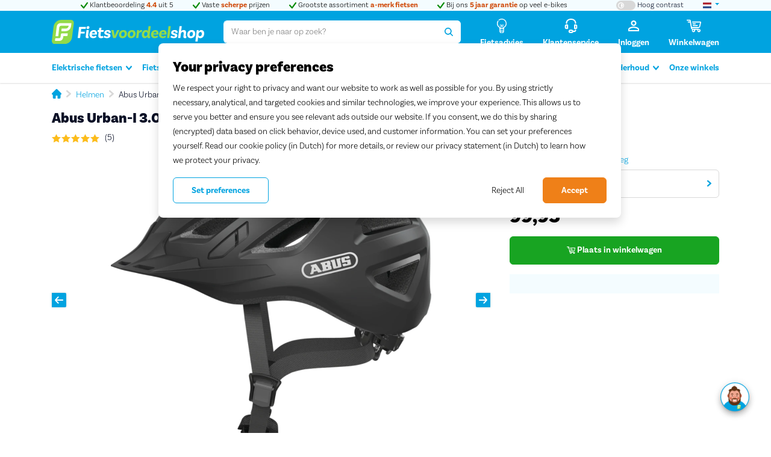

--- FILE ---
content_type: text/html; charset=UTF-8
request_url: https://www.fietsvoordeelshop.nl/abus-urban-i-30-fietshelm-zwart-nvt
body_size: 23813
content:
<!DOCTYPE html>
<html lang="nl" class="">
<head>
    <meta charset="utf-8">
    <meta name="format-detection" content="telephone=no">
    
    <meta name="viewport" content="width=device-width, initial-scale=1">

    <title>Abus Urban-I 3.0 Fietshelm - Fietsvoordeelshop</title>

    <link rel="preload" href="/assets/img/loading-bars.svg" as="image" type="image/svg+xml" crossorigin>
    <link rel="preload" href="/assets/fonts/basic-sans/basic-sans-light.woff2" as="font" type="font/woff2" crossorigin>
    <link rel="preload" href="/assets/fonts/basic-sans/basic-sans-light-italic.woff2" as="font" type="font/woff2" crossorigin>
    <link rel="preload" href="/assets/fonts/basic-sans/basic-sans-bold.woff2" as="font" type="font/woff2" crossorigin>
    <link rel="preload" href="/assets/fonts/basic-sans/basic-sans-bold-italic.woff2" as="font" type="font/woff2" crossorigin>
    <link rel="preload" href="/assets/fonts/basic-sans/basic-sans-black.woff2" as="font" type="font/woff2" crossorigin>

            <script
            src="https://cdn.cookielaw.org/scripttemplates/otSDKStub.js"
            data-domain-script="72a80d22-e8dc-4fb0-afb9-c6852387f17e"
            fetchpriority="high"
            async
        ></script>
        <script type="text/javascript">
            function OptanonWrapper() {
            }
        </script>
    
    <script>
        window.dataLayer = window.dataLayer || [];
    </script>
    <script>
        (function(w,d,s,l,i){w[l]=w[l]||[];w[l].push({'gtm.start': new Date().getTime(),event:'gtm.js'});
        var f=d.getElementsByTagName(s)[0], j=d.createElement(s),dl=l!='dataLayer'?'&l='+l:'';
        j.async=true;j.src= 'https://www.googletagmanager.com/gtm.js?id='+i+dl;f.parentNode.insertBefore(j,f);
        })(window,document,'script','dataLayer','GTM-NC5CKP');
    </script>

    
    <link rel="dns-prefetch" href="https://widget.trustpilot.com">

    <link rel="apple-touch-icon" sizes="180x180" href="/assets/icons/apple-touch-icon.png">
<link rel="icon" type="image/png" sizes="96x96" href="/assets/icons/favicon-96x96.png">
<link rel="icon" type="image/png" sizes="48x48" href="/assets/icons/favicon-48x48.png">
<link rel="icon" type="image/png" sizes="32x32" href="/assets/icons/favicon-32x32.png">
<link rel="icon" type="image/png" sizes="16x16" href="/assets/icons/favicon-16x16.png">
<link rel="manifest" href="/assets/icons/site.webmanifest">
<link rel="mask-icon" href="/assets/icons/safari-pinned-tab.svg" color="#93da49">
<link rel="shortcut icon" href="/assets/icons/favicon.ico">
<meta name="msapplication-TileColor" content="#00a3e0">
<meta name="msapplication-config" content="/assets/icons/browserconfig.xml">
<meta name="theme-color" content="#00a3e0">



    <meta name="description"
      content="Bestel nu de Abus Urban-I 3.0 Fietshelm Unisex  voor 99.95. Altijd rijklaar geleverd en gratis retourneren. Kijk op Fietsvoordeelshop.">
<meta name="keywords" content="Sparta">
<meta name="og:title"
      content="Abus Urban-I 3.0 Fietshelm - Fietsvoordeelshop">
<meta name="og:description"
      content="Bestel nu de Abus Urban-I 3.0 Fietshelm Unisex  voor 99.95. Altijd rijklaar geleverd en gratis retourneren. Kijk op Fietsvoordeelshop.">
<meta name="og:type" content="website">
<meta name="og:url" content="https://fietsvoordeelshop.nl/abus-urban-i-30-fietshelm-zwart-nvt">
<meta name="og:image" content="https://cdn.fietsvoordeelshop.nl/[base64]">

    <meta name='robots' content='index, follow'>

    
    <meta name="google-site-verification" content="TGpd6CLoa2Jll4CpVaW2FdewHxAWt2YHUCM8mDcmeP0">
    
    <meta name="google-site-verification" content="vJJoEgH08roJ6AAG3BOu0RsEDAJ18cIDslYPsQOEnr4">

    <meta name="csrf-token" content="ljgy5wqOnBF4RgD0womtC2GhzKq2tzUjGWhX5Jko">

    <meta name="recaptcha" content="6LeG8PsUAAAAACtGJNw0J14nP7f2EYr2SSwxA8-X">
    <script defer src="https://www.google.com/recaptcha/api.js?render=6LeG8PsUAAAAACtGJNw0J14nP7f2EYr2SSwxA8-X"></script>

    
            <link rel="stylesheet" href="/assets/css/components/icon.css?id=b0313ba561640b39c5593044830b5964">
        <link rel="stylesheet" href="/assets/css/app.css?id=e8e5373f39c5d490fe2b9c1630175e2b">
        <link rel="stylesheet" href="/assets/css/layout.css?id=35ab552cc6b147ff1b36ce8c1bda4e8b">
        <link rel="stylesheet" href="/assets/css/utilities.css?id=a98b997a3858ba4914aefa10b48783d2">
        <link rel="stylesheet" href="/assets/css/components/rating.css?id=eb5f0d6e71b1e57b6940b1bb89a58a93">
    
        <link rel="stylesheet" href="/assets/css/pdp.css?id=344759b9d5986464be289ef8dc0a2147">
    <link rel="stylesheet" href="/assets/css/components/toggle-switch.css?id=57f4fed05c69cace1b936faf83385cd9">
    <link rel="stylesheet" href="/assets/css/components/site-propositions.css?id=1bfe565391f7760c345d0e0152b16865">
    <link rel="stylesheet" href="/assets/css/components/sticky-panel.css?id=78a14fcd66c4f4cb86f26b1801c7e289">
    <link rel="stylesheet" href="/assets/css/components/comparison-list-item.css?id=5195d8eb72d395ee748a5fe4d57f8904">
        
    
    <script src="//widget.trustpilot.com/bootstrap/v5/tp.widget.bootstrap.min.js" defer></script>
    

        <script>
        window.dynamicFiles = [];
        window.components = {}; 
        // Dynamically load a CSS file
        function loadCSS(path, script = null) {
            // Remove the script from the view
            script?.remove();
            // Checking if the file already exists
            if(dynamicFiles.includes(path)) return;
            // Adding the name of the file to keep record
            dynamicFiles.push(path);

            const head = document.getElementsByTagName('head')[0]

            // Creating link element
            const style = document.createElement('link');
            style.href = path;
            style.type = 'text/css';
            style.rel = 'stylesheet';
            head.append(style);
        }
        function addStyle(content) {
            if(!content) return;
            const style = document.createElement('style');
            style.innerHTML = content;
            document.head.appendChild(style);
        }
    </script>

    <script src="/assets/js/theme-switcher.js?id=cd808b8c2aba03a0f1d1745728e8175e"></script>
</head>

<body class="">
<script>
        function gtmPush() {
                        window.dataLayer.push({ "event": "ecommerce_reset", "ecommerce": null });
            window.dataLayer.push({"event":"pageview"});
            
                    }
        addEventListener("load", gtmPush);
    </script>
    <noscript>
        <iframe
            src="https://www.googletagmanager.com/ns.html?id=GTM-NC5CKP"
            height="0"
            width="0"
            style="display:none;visibility:hidden"
        ></iframe>
    </noscript>


    <header
    class="site-header"
    id="mainHeader"
    data-customer-menu-url="https://www.fietsvoordeelshop.nl/ajax-customer-menu-options"
    data-cart-widget-url="https://www.fietsvoordeelshop.nl/ajax-cart-widget"
>
    <div class="site-header__tertiary-row">
        <div class="container">
            <div class="row justify-content-between">
    <div class="col-auto order-sm-1">
        <label   aria-label="Hoog contrast kleuren aan-/uitzetten">
    <input  name="contrast-switch" type="checkbox" value="high-contrast" class="visually-hidden"   >
    <span class="toggle-switch toggle-switch-sm"><svg class="icon icon-circle-half-stroke" role="img" aria-hidden="true"><use xlink:href="/assets/sprites/icons.svg#circle-half-stroke"></use></svg></span>
    <span class="d-none d-sm-inline">Hoog contrast</span>
</label>
    </div>
    <div class="col" style="min-width: 0;">
    <div class="swiper site-propositions site-propositions--center js-propositions-swiper" data-breakpoint="768">
        <div class="swiper-wrapper">
                    <div class="swiper-slide">
                <a class="link-dark" href="https://nl.trustpilot.com/review/www.fietsvoordeelshop.nl">
                <span class="text-positive"><svg class="icon icon-check" role="img" aria-hidden="true"><use xlink:href="/assets/sprites/icons.svg#check"></use></svg></span>
        Klantbeoordeling <b class='text-highlight'>4.4</b> uit 5
            </a>
            </div>
                    <div class="swiper-slide">
                <a class="link-dark" href="https://www.fietsvoordeelshop.nl/elektrische-fietsen">
                <span class="text-positive"><svg class="icon icon-check" role="img" aria-hidden="true"><use xlink:href="/assets/sprites/icons.svg#check"></use></svg></span>
        Vaste <b class='text-highlight'>scherpe</b> prijzen
            </a>
            </div>
                    <div class="swiper-slide">
                <a class="link-dark" href="https://www.fietsvoordeelshop.nl/elektrische-fietsen">
                <span class="text-positive"><svg class="icon icon-check" role="img" aria-hidden="true"><use xlink:href="/assets/sprites/icons.svg#check"></use></svg></span>
        Grootste assortiment <b class='text-highlight'>a-merk fietsen</b>
            </a>
            </div>
                    <div class="swiper-slide">
                <a class="link-dark" href="https://www.fietsvoordeelshop.nl/5-jaar-garantie">
                <span class="text-positive"><svg class="icon icon-check" role="img" aria-hidden="true"><use xlink:href="/assets/sprites/icons.svg#check"></use></svg></span>
        Bij ons <b class='text-highlight'>5 jaar garantie</b> op veel e-bikes
            </a>
            </div>
            </div>

    </div>
</div>
    <div class="col-auto order-sm-1">
        <div class="dropdown">
            <button class="link-primary dropdown-toggle" type="button" data-bs-toggle="dropdown" aria-expanded="false"
                    aria-label="landselectie">
                <img src="/assets/img/flags/nl.svg" alt="Nederlandse vlag" height="12" width="14">
            </button>
            <ul class="dropdown-menu dropdown-menu-end">
                                    <li>
                        <a class="dropdown-item d-flex align-items-center" href="https://www.bikefriend.com/nl-be">
                            <img src="/assets/img/flags/be.svg" height="12" width="14" alt=""
                                 style="vertical-align: middle;">
                            <span class="ms-2">België</span>
                        </a>
                    </li>
                            </ul>
        </div>
    </div>
</div>
        </div>
    </div>

    <div class="site-header__primary-row inverted">
        <div class="container">
            <div class="row align-items-center gx-3 gx-sm-5">

                <div class="col-auto d-lg-none">
                    <a href="#mainMenu" class="icon-btn" title="Menu" aria-label="Menu" data-bs-toggle="offcanvas">
    <svg class="icon icon-bars"><use xlink:href="/assets/sprites/icons.svg#bars"></use></svg></a>
                </div>

                <div class="col col-lg-auto">
                    <a href="/?ref=logo" title="Fietsvoordeelshop.nl - Uw fietsenwinkel op het internet" class="site-logo">
    <img src="/assets/img/logo-fvs-diap.svg" alt="Fietsvoordeelshop.nl - Uw fietsenwinkel op het internet" width="253" height="40"  class="d-high-contrast-none" >
            <img src="/assets/img/logo-fvs-diap-high-contrast.svg" alt="Fietsvoordeelshop.nl - Uw fietsenwinkel op het internet" width="253" height="40" class="d-none d-high-contrast-block">
    </a>
                </div>

                                    <div class="col-12 col-lg order-1 order-lg-0">
                        <search class="site-header__search">
    <form class="single-input-form" data-active-class="single-input-form--is-active" name="form" method="GET" autocomplete="off" data-default-action="https://www.fietsvoordeelshop.nl/search" action="https://www.fietsvoordeelshop.nl/search">
        <input type="hidden" name="_token" value="ljgy5wqOnBF4RgD0womtC2GhzKq2tzUjGWhX5Jko" autocomplete="off">
        <input id="siteSearch" type="search" class="single-input-form__control form-control js-autocomplete js-autocomplete-suggest"
               autocomplete="off"
               value=""
               name="query"
               placeholder="Waar ben je naar op zoek?"
               data-container=".elastic-search-form"
               data-autocomplete-url="https://www.fietsvoordeelshop.nl/search/typeahead"
               data-categories="categories,products,pages,suggestions"
               data-category-names=",,Advies en info,"
               data-position="fixed"
               data-hide-footer
               data-search-template-header="#searchResultHeader"
               data-search-template-suggestion="#searchResultSuggestion"
               data-search-template-product-suggestion="#searchResultProductSuggestion"
        >

        <button type="button" class="single-input-form__btn single-input-form__btn--cancel js-autocomplete-cancel" data-active-class="is-active" aria-label="Zoekopdracht wissen">
            <svg class="icon icon-times"><use xlink:href="/assets/sprites/icons.svg#times"></use></svg>        </button>

        <button class="single-input-form__btn single-input-form__btn--submit js-autocomplete-loader" data-loading-class="is-loading" aria-label="Zoeken">
            <svg class="icon icon-search"><use xlink:href="/assets/sprites/icons.svg#search"></use></svg>        </button>
    </form>
</search>
                    </div>
                
                <div class="col-auto">
                    
                    <nav>
    <ul class="row justify-content-end g-3 g-sm-5">
                    <li class="col-auto d-none d-sm-block">
                <a href="https://www.fietsvoordeelshop.nl/kennisbank" class="icon-link" title="Fietsadvies" aria-label="Fietsadvies">
                    <span class="icon-link__icon">
                        <svg class="icon icon-lightbulb"><use xlink:href="/assets/sprites/icons.svg#lightbulb"></use></svg>                    </span>
                    <span class="icon-link__label d-none d-lg-block">
                        Fietsadvies
                    </span>
                </a>
            </li>
                <li class="col-auto d-none d-sm-block">
            <button class="icon-link text-link" data-bs-toggle="offcanvas" data-bs-target="#customerServiceSidebar" title="Klantenservice" aria-label="Klantenservice" disabled>
                <span class="icon-link__icon">
                    <svg class="icon icon-headset"><use xlink:href="/assets/sprites/icons.svg#headset"></use></svg>                </span>
                <span class="icon-link__label d-none d-lg-block">
                    Klantenservice
                </span>
            </button>
        </li>
                <!-- Slot for extra links/widgets like cart and user menu -->
        <li class="col-auto js-customer-menu-options">
    <button
        class="icon-link text-link"
        type="button"
        id="selfserviceMenuButton"
        data-bs-toggle="dropdown"
        aria-expanded="false"
        aria-label="Inloggen"
        disabled
    >
        <span class="icon-link__icon">
            <svg class="icon icon-user-alt"><use xlink:href="/assets/sprites/icons.svg#user-alt"></use></svg>        </span>
        <span class="icon-link__label d-none d-lg-block">
            Inloggen
        </span>
    </button>
</li>
<li class="col-auto">
    <a href="https://www.fietsvoordeelshop.nl/winkelwagen" data-opencart="true" data-url="https://www.fietsvoordeelshop.nl/winkelwagen" data-pagetype="Checkout" data-step="1" class="icon-link" title="Winkelmand">
    <div class="icon-link__badge notification-badge notification-badge--conversion hide-when-empty d-high-contrast-none js-cart-amount"></div>
    <div class="icon-link__badge notification-badge notification-badge--conversion hide-when-empty border border-light d-none d-high-contrast-flex js-cart-amount"></div>
    <span class="icon-link__icon">
        <svg class="icon icon-shopping-cart"><use xlink:href="/assets/sprites/icons.svg#shopping-cart"></use></svg>    </span>
    <span class="icon-link__label d-none d-lg-block">
        Winkelwagen
    </span>
</a>

</li>
    </ul>
</nav>
                </div>

            </div>
        </div>
    </div>

    <div class="site-header__secondary-row site-header-nav">
                <section id="stickyProductSynopsis" class="sticky-product-synopsis d-none d-lg-block js-show-on-scroll"
         data-toggle-class="is-visible" data-offset-target="#inPageNav" aria-hidden="true">
    <div class="container">
        <div class="row gx-2 align-items-center">
                            <div class="col-auto">
                    <img src="https://cdn.fietsvoordeelshop.nl/[base64]"
                         alt="Abus urban i3 0 velvet black"
                         class="sticky-product-synopsis__img"
                         sizes="78px"
                         srcset="https://cdn.fietsvoordeelshop.nl/[base64] 156w"
                         loading="lazy"
                         width="78"
                         height="50"
                    >
                </div>
                        <div class="col">
                <h6 class="sticky-product-synopsis__title title title--h6 text-bold mb-0">
                    Abus Urban-I 3.0 Fietshelm<br>
                    <span class="text-price">99,95</span>
                </h6>
            </div>
                            <div class="col-auto">
                    <button type="submit" class="btn btn-secondary-conversion  js-add-to-cart-data-layer "
                            >
                                                    <svg class="icon icon-shopping-cart"><use xlink:href="/assets/sprites/icons.svg#shopping-cart"></use></svg>                            Plaats in winkelwagen
                                            </button>
                </div>
                    </div>
    </div>
</section>

            <div class="container">
            <div
    class="js-offcanvas offcanvas-lg offcanvas-start"
    id="mainMenu"
    tabindex="-1"
    aria-labelledby="mainMenuLabel"
>
    <div class="offcanvas-header ">
        <h5                 class="offcanvas-title title title--h4" data-title="Menu"
                         id="mainMenuLabel" >Menu</h5>
        <button type="button" class="btn-close btn-close-white" data-bs-dismiss="offcanvas" data-bs-target="#mainMenu" aria-label="Sluiten"></button>
    </div>
    <div class="offcanvas-body  p-0 d-block ">
        <nav>
        <ul class="main-menu-nav  list-unstyled js-navbar"
            id="mainMenuNav"
            data-slid-class="main-menu-nav--slid"
            data-breakpoint="992"
            data-submenu-open-class="is-open"
            data-submenu-selector=".main-menu-nav__link--has-submenu"
            data-title-selector="#mainMenuLabel"
        >
            <li class="main-menu-nav__item  main-menu-nav__item--has-children">

        <a href="https://www.fietsvoordeelshop.nl/elektrische-fietsen"
           class="main-menu-nav__link  main-menu-nav__link--has-submenu "
           data-title="Elektrische fietsen" aria-expanded="false">
            Elektrische fietsen

                            <span class="main-menu-nav__btn">
                <svg class="icon icon-chevron-down"><use xlink:href="/assets/sprites/icons.svg#chevron-down"></use></svg>            </span>
            
        </a>

                    <div id="mainSubmenu-uzF9ns5oZo358Mn4" class="main-menu-nav__submenu main-submenu">
                <div class="container">
                    <div class="row">
                        <div class="col">
                            <div class="main-submenu__back d-lg-none">
                                <a href="#" class="js-reset-mobile-menu">
                                    <svg class="icon icon-chevron-left"><use xlink:href="/assets/sprites/icons.svg#chevron-left"></use></svg> <span class="link-dark">Terug naar categorieën</span>
                                </a>
                            </div>
                            <div class="row">
                                                                    <div class="col-lg">

    <ul class="main-submenu-collection">
                    <li class="main-submenu-collection__item main-submenu-group ">

                <h6 class="main-submenu-group__title title ">

                                            Type e-bike
                    
                </h6>

                                                            <ul class="main-submenu-group__list list-unstyled">
                                                            <li class=" ">
                                    <a class="link-dark" href="https://www.fietsvoordeelshop.nl/elektrische-fietsen/elektrische-stadsfietsen">Elektrische stadsfietsen</a>
                                </li>
                                                                                            <li class=" ">
                                    <a class="link-dark" href="https://www.fietsvoordeelshop.nl/elektrische-fietsen/elektrische-transportfietsen">Elektrische transportfietsen</a>
                                </li>
                                                                                            <li class=" ">
                                    <a class="link-dark" href="https://www.fietsvoordeelshop.nl/elektrische-fietsen/elektrische-hybride-fietsen">Elektrische hybride fietsen</a>
                                </li>
                                                                                            <li class=" ">
                                    <a class="link-dark" href="https://www.fietsvoordeelshop.nl/elektrische-fietsen/elektrische-moederfietsen">Elektrische moederfietsen</a>
                                </li>
                                                                                            <li class=" ">
                                    <a class="link-dark" href="https://www.fietsvoordeelshop.nl/bakfietsen/elektrische-bakfietsen">Elektrische bakfietsen</a>
                                </li>
                                                                                            <li class=" ">
                                    <a class="link-dark" href="https://www.fietsvoordeelshop.nl/elektrische-fietsen/elektrische-longtails">Longtails</a>
                                </li>
                                                                                            <li class=" ">
                                    <a class="link-dark" href="https://www.fietsvoordeelshop.nl/elektrische-fietsen/speed-pedelecs">Speed pedelecs</a>
                                </li>
                                                                                            <li class=" ">
                                    <a class="link-dark" href="https://www.fietsvoordeelshop.nl/elektrische-fietsen/elektrische-fatbikes">Fatbikes</a>
                                </li>
                                                                                            <li class=" ">
                                    <a class="link-dark" href="https://www.fietsvoordeelshop.nl/elektrische-fietsen/compacte-ebikes">Compacte e-bikes</a>
                                </li>
                                                                                                                                                        <li>
                                                <a href="https://www.fietsvoordeelshop.nl/elektrische-fietsen" class="main-submenu-group__link">
                                                    <svg class="icon icon-chevron-right"><use xlink:href="/assets/sprites/icons.svg#chevron-right"></use></svg>                                                    <b>Alle elektrische fietsen</b>
                                                </a>
                                            </li>
                                                                                                                                                                </ul>
                                    
            </li>
            </ul>
</div>
                                                                    <div class="col-lg">

    <ul class="main-submenu-collection">
                    <li class="main-submenu-collection__item main-submenu-group ">

                <h6 class="main-submenu-group__title title ">

                                            Meest gezocht
                    
                </h6>

                                                            <ul class="main-submenu-group__list list-unstyled">
                                                            <li class=" ">
                                    <a class="link-dark" href="https://www.fietsvoordeelshop.nl/elektrische-fietsen/dames">Dames e-bikes</a>
                                </li>
                                                                                            <li class=" ">
                                    <a class="link-dark" href="https://www.fietsvoordeelshop.nl/elektrische-fietsen/heren">Heren e-bikes</a>
                                </li>
                                                                                            <li class=" ">
                                    <a class="link-dark" href="https://www.fietsvoordeelshop.nl/elektrische-fietsen/lage-instap">Lage instap e-bikes</a>
                                </li>
                                                                                            <li class=" ">
                                    <a class="link-dark" href="https://www.fietsvoordeelshop.nl/elektrische-fietsen/middenmotor">E-bikes met middenmotor</a>
                                </li>
                                                                                            <li class=" ">
                                    <a class="link-dark" href="https://www.fietsvoordeelshop.nl/elektrische-fietsen/riemaandrijving">E-bikes met riemaandrijving</a>
                                </li>
                                                                                            <li class=" ">
                                    <a class="link-dark" href="https://www.fietsvoordeelshop.nl/elektrische-fietsen/elektrische-hybride-fietsen">E-bikes met derailleur</a>
                                </li>
                                                                                    </ul>
                                    
            </li>
            </ul>
</div>
                                                                    <div class="col-lg">

    <ul class="main-submenu-collection">
                    <li class="main-submenu-collection__item main-submenu-group ">

                <h6 class="main-submenu-group__title title ">

                                            Merken
                    
                </h6>

                                                            <ul class="main-submenu-group__list list-unstyled">
                                                            <li class=" ">
                                    <a class="link-dark" href="https://www.fietsvoordeelshop.nl/elektrische-fietsen/pegasus">Pegasus</a>
                                </li>
                                                                                            <li class=" ">
                                    <a class="link-dark" href="https://www.fietsvoordeelshop.nl/elektrische-fietsen/gazelle">Gazelle</a>
                                </li>
                                                                                            <li class=" ">
                                    <a class="link-dark" href="https://www.fietsvoordeelshop.nl/elektrische-fietsen/sparta">Sparta</a>
                                </li>
                                                                                            <li class=" ">
                                    <a class="link-dark" href="https://www.fietsvoordeelshop.nl/elektrische-fietsen/batavus">Batavus</a>
                                </li>
                                                                                            <li class=" ">
                                    <a class="link-dark" href="https://www.fietsvoordeelshop.nl/elektrische-fietsen/cortina">Cortina</a>
                                </li>
                                                                                            <li class=" ">
                                    <a class="link-dark" href="https://www.fietsvoordeelshop.nl/elektrische-fietsen/koga">Koga</a>
                                </li>
                                                                                            <li class=" ">
                                    <a class="link-dark" href="https://www.fietsvoordeelshop.nl/elektrische-fietsen/kalkhoff">Kalkhoff</a>
                                </li>
                                                                                            <li class=" ">
                                    <a class="link-dark" href="https://www.fietsvoordeelshop.nl/elektrische-fietsen/riese-muller">Riese &amp; Müller</a>
                                </li>
                                                                                            <li class=" ">
                                    <a class="link-dark" href="https://www.fietsvoordeelshop.nl/elektrische-fietsen/cube">Cube</a>
                                </li>
                                                                                            <li class=" ">
                                    <a class="link-dark" href="https://www.fietsvoordeelshop.nl/elektrische-fietsen/trek">Trek</a>
                                </li>
                                                                                            <li class=" ">
                                    <a class="link-dark" href="https://www.fietsvoordeelshop.nl/elektrische-fietsen/flyer">Flyer</a>
                                </li>
                                                                                            <li class=" ">
                                    <a class="link-dark" href="https://www.fietsvoordeelshop.nl/elektrische-fietsen/stromer">Stromer</a>
                                </li>
                                                                                            <li class=" ">
                                    <a class="link-dark" href="https://www.fietsvoordeelshop.nl/ruff">Ruff</a>
                                </li>
                                                                                            <li class=" ">
                                    <a class="link-dark" href="https://www.fietsvoordeelshop.nl/elektrische-fietsen/union">Union</a>
                                </li>
                                                                                            <li class=" ">
                                    <a class="link-dark" href="https://www.fietsvoordeelshop.nl/elektrische-fietsen/bike43">Bike43</a>
                                </li>
                                                                                    </ul>
                                    
            </li>
            </ul>
</div>
                                                                    <div class="col-lg">

    <ul class="main-submenu-collection">
                    <li class="main-submenu-collection__item main-submenu-group ">

                <h6 class="main-submenu-group__title title ">

                                            Advies
                    
                </h6>

                                                            <ul class="main-submenu-group__list list-unstyled">
                                                            <li class=" ">
                                    <a class="link-dark" href="https://www.fietsvoordeelshop.nl/kennisbank/beste-elektrische-fietsen-van-2025">De beste e-bikes van 2025</a>
                                </li>
                                                                                            <li class=" ">
                                    <a class="link-dark" href="https://www.fietsvoordeelshop.nl/kennisbank/e-bike-kopen-waar-moet-je-op-letten">Vind de e-bike die bij je past</a>
                                </li>
                                                                                            <li class=" ">
                                    <a class="link-dark" href="https://www.fietsvoordeelshop.nl/kennisbank/welke-accu-past-bij-mij">Welke accu past bij mij?</a>
                                </li>
                                                                                            <li class=" ">
                                    <a class="link-dark" href="https://www.fietsvoordeelshop.nl/fietsen-voor-elke-dag">Op de fiets naar je werk</a>
                                </li>
                                                                                                                                                        <li>
                                                <a href="https://www.fietsvoordeelshop.nl/kennisbank" class="main-submenu-group__link">
                                                    <svg class="icon icon-chevron-right"><use xlink:href="/assets/sprites/icons.svg#chevron-right"></use></svg>                                                    <b>Meer advies</b>
                                                </a>
                                            </li>
                                                                                                                                                                </ul>
                                    
            </li>
                    <li class="main-submenu-collection__item main-submenu-group ">

                <h6 class="main-submenu-group__title title ">

                                            Acties
                    
                </h6>

                                                            <ul class="main-submenu-group__list list-unstyled">
                                                            <li class=" ">
                                    <a class="link-dark" href="https://www.fietsvoordeelshop.nl/actie/magazijnuitverkoop">Magazijnuitverkoop</a>
                                </li>
                                                                                            <li class=" ">
                                    <a class="link-dark" href="https://www.fietsvoordeelshop.nl/actie/urban-arrow">Urban Arrow   accessoires</a>
                                </li>
                                                                                            <li class=" ">
                                    <a class="link-dark" href="https://www.fietsvoordeelshop.nl/actie/lovens">Lovens accessoires</a>
                                </li>
                                                                                                                                                        <li>
                                                <a href="https://www.fietsvoordeelshop.nl/actie" class="main-submenu-group__link">
                                                    <svg class="icon icon-chevron-right"><use xlink:href="/assets/sprites/icons.svg#chevron-right"></use></svg>                                                    <b>Alle acties</b>
                                                </a>
                                            </li>
                                                                                                                                                                </ul>
                                    
            </li>
            </ul>
</div>
                                                            </div>

                        </div>
                                                    <div class="col-4 d-none d-lg-block">

                                <div class="box box--primary">

                                    <div class="row g-0 align-content-end">
                                        <div class="col">

                                            <div class="box__body">
                                                <h6 class="title">Proefrit maken?</h6>
                                                <p>Bezoek een winkel bij jou in de buurt en test je favoriete fietsen. We zijn wekelijks van dinsdag tot zaterdag geopend.</p>
                                                <a href="https://www.fietsvoordeelshop.nl/winkels"
                                                   class="btn btn-outline-primary">
                                                    Kom langs
                                                    <svg class="icon icon-chevron-right"><use xlink:href="/assets/sprites/icons.svg#chevron-right"></use></svg>                                                </a>
                                            </div>

                                        </div>
                                        <div class="col-auto">
                                                                                            <img src="https://cdn.fietsvoordeelshop.nl/[base64]"
                                                     width="140"
                                                     height="200"
                                                     class="img-fluid"
                                                     loading="lazy"
                                                     sizes="140px"
                                                     srcset="https://cdn.fietsvoordeelshop.nl/[base64] 2560w,
https://cdn.fietsvoordeelshop.nl/[base64] 1920w,
https://cdn.fietsvoordeelshop.nl/[base64] 1680w,
https://cdn.fietsvoordeelshop.nl/[base64] 1600w,
https://cdn.fietsvoordeelshop.nl/[base64] 1440w,
https://cdn.fietsvoordeelshop.nl/[base64] 1280w,
https://cdn.fietsvoordeelshop.nl/[base64] 960w,
https://cdn.fietsvoordeelshop.nl/[base64] 768w,
https://cdn.fietsvoordeelshop.nl/[base64] 640w,
https://cdn.fietsvoordeelshop.nl/[base64] 320w"
                                                     alt="Liza verkoopmedewerker"
                                                >
                                                                                    </div>
                                    </div>

                                </div>

                            </div>
                                            </div>
                </div>
            </div>
        
    </li>

    <li class="main-menu-nav__item  main-menu-nav__item--has-children">

        <a href="https://www.fietsvoordeelshop.nl/gewone-fietsen"
           class="main-menu-nav__link  main-menu-nav__link--has-submenu "
           data-title="Fietsen" aria-expanded="false">
            Fietsen

                            <span class="main-menu-nav__btn">
                <svg class="icon icon-chevron-down"><use xlink:href="/assets/sprites/icons.svg#chevron-down"></use></svg>            </span>
            
        </a>

                    <div id="mainSubmenu-nTPEs4ZoBFnjGZ3p" class="main-menu-nav__submenu main-submenu">
                <div class="container">
                    <div class="row">
                        <div class="col">
                            <div class="main-submenu__back d-lg-none">
                                <a href="#" class="js-reset-mobile-menu">
                                    <svg class="icon icon-chevron-left"><use xlink:href="/assets/sprites/icons.svg#chevron-left"></use></svg> <span class="link-dark">Terug naar categorieën</span>
                                </a>
                            </div>
                            <div class="row">
                                                                    <div class="col-lg">

    <ul class="main-submenu-collection">
                    <li class="main-submenu-collection__item main-submenu-group ">

                <h6 class="main-submenu-group__title title ">

                                            Type fiets
                    
                </h6>

                                                            <ul class="main-submenu-group__list list-unstyled">
                                                            <li class=" ">
                                    <a class="link-dark" href="https://www.fietsvoordeelshop.nl/stadsfietsen">Stadsfietsen</a>
                                </li>
                                                                                            <li class=" ">
                                    <a class="link-dark" href="https://www.fietsvoordeelshop.nl/transportfietsen">Transportfietsen</a>
                                </li>
                                                                                            <li class=" ">
                                    <a class="link-dark" href="https://www.fietsvoordeelshop.nl/moederfietsen">Moederfietsen</a>
                                </li>
                                                                                            <li class=" ">
                                    <a class="link-dark" href="https://www.fietsvoordeelshop.nl/hybride-fietsen">Hybride fietsen</a>
                                </li>
                                                                                            <li class=" ">
                                    <a class="link-dark" href="https://www.fietsvoordeelshop.nl/oma-fietsen">Omafietsen</a>
                                </li>
                                                                                                                                                        <li>
                                                <a href="https://www.fietsvoordeelshop.nl/gewone-fietsen" class="main-submenu-group__link">
                                                    <svg class="icon icon-chevron-right"><use xlink:href="/assets/sprites/icons.svg#chevron-right"></use></svg>                                                    <b>Alle fietsen</b>
                                                </a>
                                            </li>
                                                                                                                                                                </ul>
                                    
            </li>
            </ul>
</div>
                                                                    <div class="col-lg">

    <ul class="main-submenu-collection">
                    <li class="main-submenu-collection__item main-submenu-group ">

                <h6 class="main-submenu-group__title title ">

                                            Meest gezocht
                    
                </h6>

                                                            <ul class="main-submenu-group__list list-unstyled">
                                                            <li class=" ">
                                    <a class="link-dark" href="https://www.fietsvoordeelshop.nl/damesfietsen">Damesfietsen</a>
                                </li>
                                                                                            <li class=" ">
                                    <a class="link-dark" href="https://www.fietsvoordeelshop.nl/herenfietsen">Herenfietsen</a>
                                </li>
                                                                                            <li class=" ">
                                    <a class="link-dark" href="https://www.fietsvoordeelshop.nl/fietsen/riemaandrijving">Fietsen met riemaandrijving</a>
                                </li>
                                                                                            <li class=" ">
                                    <a class="link-dark" href="https://www.fietsvoordeelshop.nl/hybride-fietsen">Fietsen met derailleur</a>
                                </li>
                                                                                    </ul>
                                    
            </li>
            </ul>
</div>
                                                                    <div class="col-lg">

    <ul class="main-submenu-collection">
                    <li class="main-submenu-collection__item main-submenu-group ">

                <h6 class="main-submenu-group__title title ">

                                            Merken
                    
                </h6>

                                                            <ul class="main-submenu-group__list list-unstyled">
                                                            <li class=" ">
                                    <a class="link-dark" href="https://www.fietsvoordeelshop.nl/fietsen/pegasus">Pegasus</a>
                                </li>
                                                                                            <li class=" ">
                                    <a class="link-dark" href="https://www.fietsvoordeelshop.nl/fietsen/gazelle">Gazelle</a>
                                </li>
                                                                                            <li class=" ">
                                    <a class="link-dark" href="https://www.fietsvoordeelshop.nl/fietsen/cortina">Cortina</a>
                                </li>
                                                                                            <li class=" ">
                                    <a class="link-dark" href="https://www.fietsvoordeelshop.nl/fietsen/batavus">Batavus</a>
                                </li>
                                                                                            <li class=" ">
                                    <a class="link-dark" href="https://www.fietsvoordeelshop.nl/fietsen/kalkhoff">Kalkhoff</a>
                                </li>
                                                                                            <li class=" ">
                                    <a class="link-dark" href="https://www.fietsvoordeelshop.nl/fietsen/koga">Koga</a>
                                </li>
                                                                                            <li class=" ">
                                    <a class="link-dark" href="https://www.fietsvoordeelshop.nl/fietsen/trek">Trek</a>
                                </li>
                                                                                            <li class=" ">
                                    <a class="link-dark" href="https://www.fietsvoordeelshop.nl/fietsen/union">Union</a>
                                </li>
                                                                                    </ul>
                                    
            </li>
            </ul>
</div>
                                                                    <div class="col-lg">

    <ul class="main-submenu-collection">
                    <li class="main-submenu-collection__item main-submenu-group ">

                <h6 class="main-submenu-group__title title ">

                                            Advies
                    
                </h6>

                                                            <ul class="main-submenu-group__list list-unstyled">
                                                            <li class=" ">
                                    <a class="link-dark" href="https://www.fietsvoordeelshop.nl/kennisbank/welk-fietstype-ben-jij">Welk fietstype ben jij?</a>
                                </li>
                                                                                            <li class=" ">
                                    <a class="link-dark" href="https://www.fietsvoordeelshop.nl/kennisbank/De-juiste-framemaat-berekenen">Framemaat bepalen</a>
                                </li>
                                                                                            <li class=" ">
                                    <a class="link-dark" href="https://www.fietsvoordeelshop.nl/fietsen-voor-elke-dag">Op de fiets naar je werk</a>
                                </li>
                                                                                            <li class=" ">
                                    <a class="link-dark" href="https://www.fietsvoordeelshop.nl/schoolfietsen">Schoolfietsen</a>
                                </li>
                                                                                                                                                        <li>
                                                <a href="https://www.fietsvoordeelshop.nl/kennisbank" class="main-submenu-group__link">
                                                    <svg class="icon icon-chevron-right"><use xlink:href="/assets/sprites/icons.svg#chevron-right"></use></svg>                                                    <b>Meer advies</b>
                                                </a>
                                            </li>
                                                                                                                                                                </ul>
                                    
            </li>
                    <li class="main-submenu-collection__item main-submenu-group ">

                <h6 class="main-submenu-group__title title ">

                                            Acties
                    
                </h6>

                                                            <ul class="main-submenu-group__list list-unstyled">
                                                            <li class=" ">
                                    <a class="link-dark" href="https://www.fietsvoordeelshop.nl/actie/magazijnuitverkoop">Magazijnuitverkoop</a>
                                </li>
                                                                                                                                                        <li>
                                                <a href="https://www.fietsvoordeelshop.nl/actie" class="main-submenu-group__link">
                                                    <svg class="icon icon-chevron-right"><use xlink:href="/assets/sprites/icons.svg#chevron-right"></use></svg>                                                    <b>Alle acties</b>
                                                </a>
                                            </li>
                                                                                                                                                                </ul>
                                    
            </li>
            </ul>
</div>
                                                            </div>

                        </div>
                                                    <div class="col-4 d-none d-lg-block">

                                <div class="box box--primary">

                                    <div class="row g-0 align-content-end">
                                        <div class="col">

                                            <div class="box__body">
                                                <h6 class="title">Proefrit maken?</h6>
                                                <p>Bezoek een winkel bij jou in de buurt en test je favoriete fietsen. We zijn wekelijks van dinsdag tot zaterdag geopend.</p>
                                                <a href="https://www.fietsvoordeelshop.nl/winkels"
                                                   class="btn btn-outline-primary">
                                                    Kom langs
                                                    <svg class="icon icon-chevron-right"><use xlink:href="/assets/sprites/icons.svg#chevron-right"></use></svg>                                                </a>
                                            </div>

                                        </div>
                                        <div class="col-auto">
                                                                                            <img src="https://cdn.fietsvoordeelshop.nl/[base64]"
                                                     width="140"
                                                     height="200"
                                                     class="img-fluid"
                                                     loading="lazy"
                                                     sizes="140px"
                                                     srcset="https://cdn.fietsvoordeelshop.nl/[base64] 2560w,
https://cdn.fietsvoordeelshop.nl/[base64] 1920w,
https://cdn.fietsvoordeelshop.nl/[base64] 1680w,
https://cdn.fietsvoordeelshop.nl/[base64] 1600w,
https://cdn.fietsvoordeelshop.nl/[base64] 1440w,
https://cdn.fietsvoordeelshop.nl/[base64] 1280w,
https://cdn.fietsvoordeelshop.nl/[base64] 960w,
https://cdn.fietsvoordeelshop.nl/[base64] 768w,
https://cdn.fietsvoordeelshop.nl/[base64] 640w,
https://cdn.fietsvoordeelshop.nl/[base64] 320w"
                                                     alt="Karin verkoopmedewerker"
                                                >
                                                                                    </div>
                                    </div>

                                </div>

                            </div>
                                            </div>
                </div>
            </div>
        
    </li>

    <li class="main-menu-nav__item  main-menu-nav__item--has-children">

        <a href="https://www.fietsvoordeelshop.nl/bakfietsen/elektrische-bakfietsen"
           class="main-menu-nav__link  main-menu-nav__link--has-submenu "
           data-title="Elektrische bakfietsen" aria-expanded="false">
            Elektrische bakfietsen

                            <span class="main-menu-nav__btn">
                <svg class="icon icon-chevron-down"><use xlink:href="/assets/sprites/icons.svg#chevron-down"></use></svg>            </span>
            
        </a>

                    <div id="mainSubmenu-MGNdlKPwN7rmRkdJ" class="main-menu-nav__submenu main-submenu">
                <div class="container">
                    <div class="row">
                        <div class="col">
                            <div class="main-submenu__back d-lg-none">
                                <a href="#" class="js-reset-mobile-menu">
                                    <svg class="icon icon-chevron-left"><use xlink:href="/assets/sprites/icons.svg#chevron-left"></use></svg> <span class="link-dark">Terug naar categorieën</span>
                                </a>
                            </div>
                            <div class="row">
                                                                    <div class="col-lg">

    <ul class="main-submenu-collection">
                    <li class="main-submenu-collection__item main-submenu-group ">

                <h6 class="main-submenu-group__title title ">

                                            Elektrische bakfietsen
                    
                </h6>

                                                            <ul class="main-submenu-group__list list-unstyled">
                                                            <li class=" ">
                                    <a class="link-dark" href="https://www.fietsvoordeelshop.nl/bakfietsen/elektrische-bakfietsen/lovens">Lovens elektrische bakfietsen</a>
                                </li>
                                                                                            <li class=" ">
                                    <a class="link-dark" href="https://www.fietsvoordeelshop.nl/bakfietsen/elektrische-bakfietsen/urban-arrow">Urban Arrow elektrische bakfietsen</a>
                                </li>
                                                                                            <li class=" ">
                                    <a class="link-dark" href="https://www.fietsvoordeelshop.nl/bakfietsen/elektrische-bakfietsen/gazelle">Gazelle elektrische bakfietsen</a>
                                </li>
                                                                                            <li class=" ">
                                    <a class="link-dark" href="https://www.fietsvoordeelshop.nl/bakfietsen/elektrische-bakfietsen/batavus">Batavus elektrische bakfietsen</a>
                                </li>
                                                                                            <li class=" ">
                                    <a class="link-dark" href="https://www.fietsvoordeelshop.nl/bakfietsen/elektrische-bakfietsen/carqon">Carqon elektrische bakfietsen</a>
                                </li>
                                                                                            <li class=" ">
                                    <a class="link-dark" href="https://www.fietsvoordeelshop.nl/bakfietsen/elektrische-bakfietsen/riese-muller">Riese &amp; Müller elektrische bakfietsen</a>
                                </li>
                                                                                            <li class=" ">
                                    <a class="link-dark" href="https://www.fietsvoordeelshop.nl/bakfietsen/elektrische-bakfietsen/kettler">Kettler elektrische bakfietsen</a>
                                </li>
                                                                                            <li class=" ">
                                    <a class="link-dark" href="https://www.fietsvoordeelshop.nl/bakfietsen/elektrische-bakfietsen/trek">Trek elektrische bakfietsen</a>
                                </li>
                                                                                                                                                        <li>
                                                <a href="https://www.fietsvoordeelshop.nl/bakfietsen/elektrische-bakfietsen" class="main-submenu-group__link">
                                                    <svg class="icon icon-chevron-right"><use xlink:href="/assets/sprites/icons.svg#chevron-right"></use></svg>                                                    <b>Alle elektrische bakfietsen</b>
                                                </a>
                                            </li>
                                                                                                                                                                </ul>
                                    
            </li>
            </ul>
</div>
                                                                    <div class="col-lg">

    <ul class="main-submenu-collection">
                    <li class="main-submenu-collection__item main-submenu-group ">

                <h6 class="main-submenu-group__title title ">

                                            Type bakfietsen
                    
                </h6>

                                                            <ul class="main-submenu-group__list list-unstyled">
                                                            <li class=" ">
                                    <a class="link-dark" href="https://www.fietsvoordeelshop.nl/bakfietsen/2-wielen">Bakfietsen met 2 wielen</a>
                                </li>
                                                                                            <li class=" ">
                                    <a class="link-dark" href="https://www.fietsvoordeelshop.nl/bakfietsen/3-wielen">Bakfietsen met 3 wielen</a>
                                </li>
                                                                                    </ul>
                                    
            </li>
                    <li class="main-submenu-collection__item main-submenu-group ">

                <h6 class="main-submenu-group__title title ">

                                            Bakfietsaccessoires
                    
                </h6>

                                                            <ul class="main-submenu-group__list list-unstyled">
                                                            <li class=" ">
                                    <a class="link-dark" href="https://www.fietsvoordeelshop.nl/bakfiets-accessoires/lovens">Lovens</a>
                                </li>
                                                                                            <li class=" ">
                                    <a class="link-dark" href="https://www.fietsvoordeelshop.nl/bakfiets-accessoires/urban-arrow">Urban Arrow</a>
                                </li>
                                                                                            <li class=" ">
                                    <a class="link-dark" href="https://www.fietsvoordeelshop.nl/bakfiets-accessoires/gazelle">Gazelle</a>
                                </li>
                                                                                            <li class=" ">
                                    <a class="link-dark" href="https://www.fietsvoordeelshop.nl/bakfiets-accessoires/carqon">Carqon</a>
                                </li>
                                                                                                                                                        <li>
                                                <a href="https://www.fietsvoordeelshop.nl/bakfiets-accessoires" class="main-submenu-group__link">
                                                    <svg class="icon icon-chevron-right"><use xlink:href="/assets/sprites/icons.svg#chevron-right"></use></svg>                                                    <b>Alle bakfietsaccessoires</b>
                                                </a>
                                            </li>
                                                                                                                                                                </ul>
                                    
            </li>
            </ul>
</div>
                                                                    <div class="col-lg">

    <ul class="main-submenu-collection">
                    <li class="main-submenu-collection__item main-submenu-group ">

                <h6 class="main-submenu-group__title title ">

                                            Advies
                    
                </h6>

                                                            <ul class="main-submenu-group__list list-unstyled">
                                                            <li class=" ">
                                    <a class="link-dark" href="https://www.fietsvoordeelshop.nl/kennisbank/beste-bakfietsen-van-2025">De beste bakfietsen van 2025</a>
                                </li>
                                                                                            <li class=" ">
                                    <a class="link-dark" href="https://www.fietsvoordeelshop.nl/kennisbank/een-elektrische-bakfiets-van-lovens-of-urban-arrow">Lovens of Urban Arrow?</a>
                                </li>
                                                                                            <li class=" ">
                                    <a class="link-dark" href="https://www.fietsvoordeelshop.nl/kennisbank/bakfietsen-en-elektrische-fietsen-voor-in-de-uitstootvrije-zone">Uitstootvrije zones</a>
                                </li>
                                                                                                                                                        <li>
                                                <a href="https://www.fietsvoordeelshop.nl/kennisbank" class="main-submenu-group__link">
                                                    <svg class="icon icon-chevron-right"><use xlink:href="/assets/sprites/icons.svg#chevron-right"></use></svg>                                                    <b>Meer advies</b>
                                                </a>
                                            </li>
                                                                                                                                                                </ul>
                                    
            </li>
                    <li class="main-submenu-collection__item main-submenu-group ">

                <h6 class="main-submenu-group__title title ">

                                            Acties
                    
                </h6>

                                                            <ul class="main-submenu-group__list list-unstyled">
                                                            <li class=" ">
                                    <a class="link-dark" href="https://www.fietsvoordeelshop.nl/actie/urban-arrow">Urban Arrow actie</a>
                                </li>
                                                                                            <li class=" ">
                                    <a class="link-dark" href="https://www.fietsvoordeelshop.nl/actie/lovens">Lovens actie</a>
                                </li>
                                                                                                                                                        <li>
                                                <a href="https://www.fietsvoordeelshop.nl/actie" class="main-submenu-group__link">
                                                    <svg class="icon icon-chevron-right"><use xlink:href="/assets/sprites/icons.svg#chevron-right"></use></svg>                                                    <b>Alle acties</b>
                                                </a>
                                            </li>
                                                                                                                                                                </ul>
                                    
            </li>
            </ul>
</div>
                                                            </div>

                        </div>
                                                    <div class="col-4 d-none d-lg-block">

                                <div class="box box--primary">

                                    <div class="row g-0 align-content-end">
                                        <div class="col">

                                            <div class="box__body">
                                                <h6 class="title">Proefrit maken?</h6>
                                                <p>Bezoek een winkel bij jou in de buurt en test je favoriete fietsen. We zijn wekelijks van dinsdag tot zaterdag geopend.</p>
                                                <a href="https://www.fietsvoordeelshop.nl/winkels"
                                                   class="btn btn-outline-primary">
                                                    Kom langs
                                                    <svg class="icon icon-chevron-right"><use xlink:href="/assets/sprites/icons.svg#chevron-right"></use></svg>                                                </a>
                                            </div>

                                        </div>
                                        <div class="col-auto">
                                                                                            <img src="https://cdn.fietsvoordeelshop.nl/[base64]"
                                                     width="140"
                                                     height="200"
                                                     class="img-fluid"
                                                     loading="lazy"
                                                     sizes="140px"
                                                     srcset="https://cdn.fietsvoordeelshop.nl/[base64] 2560w,
https://cdn.fietsvoordeelshop.nl/[base64] 1920w,
https://cdn.fietsvoordeelshop.nl/[base64] 1680w,
https://cdn.fietsvoordeelshop.nl/[base64] 1600w,
https://cdn.fietsvoordeelshop.nl/[base64] 1440w,
https://cdn.fietsvoordeelshop.nl/[base64] 1280w,
https://cdn.fietsvoordeelshop.nl/[base64] 960w,
https://cdn.fietsvoordeelshop.nl/[base64] 768w,
https://cdn.fietsvoordeelshop.nl/[base64] 640w,
https://cdn.fietsvoordeelshop.nl/[base64] 320w"
                                                     alt="Thijmen filiaalmanager"
                                                >
                                                                                    </div>
                                    </div>

                                </div>

                            </div>
                                            </div>
                </div>
            </div>
        
    </li>

    <li class="main-menu-nav__item  main-menu-nav__item--has-children">

        <a href="https://www.fietsvoordeelshop.nl/sportieve-fietsen"
           class="main-menu-nav__link  main-menu-nav__link--has-submenu "
           data-title="Sportieve fietsen" aria-expanded="false">
            Sportieve fietsen

                            <span class="main-menu-nav__btn">
                <svg class="icon icon-chevron-down"><use xlink:href="/assets/sprites/icons.svg#chevron-down"></use></svg>            </span>
            
        </a>

                    <div id="mainSubmenu-Vq1HdbtYUAaOeVU9" class="main-menu-nav__submenu main-submenu">
                <div class="container">
                    <div class="row">
                        <div class="col">
                            <div class="main-submenu__back d-lg-none">
                                <a href="#" class="js-reset-mobile-menu">
                                    <svg class="icon icon-chevron-left"><use xlink:href="/assets/sprites/icons.svg#chevron-left"></use></svg> <span class="link-dark">Terug naar categorieën</span>
                                </a>
                            </div>
                            <div class="row">
                                                                    <div class="col-lg">

    <ul class="main-submenu-collection">
                    <li class="main-submenu-collection__item main-submenu-group ">

                <h6 class="main-submenu-group__title title ">

                                            Sportieve fietsen
                    
                </h6>

                                                            <ul class="main-submenu-group__list list-unstyled">
                                                            <li class=" ">
                                    <a class="link-dark" href="https://www.fietsvoordeelshop.nl/mountainbikes">Mountainbikes</a>
                                </li>
                                                                                            <li class=" ">
                                    <a class="link-dark" href="https://www.fietsvoordeelshop.nl/racefietsen">Racefietsen</a>
                                </li>
                                                                                            <li class=" ">
                                    <a class="link-dark" href="https://www.fietsvoordeelshop.nl/gravelbikes">Gravelbikes</a>
                                </li>
                                                                                            <li class=" ">
                                    <a class="link-dark" href="https://www.fietsvoordeelshop.nl/hybride-fietsen">Hybride fietsen</a>
                                </li>
                                                                                                                                                        <li>
                                                <a href="https://www.fietsvoordeelshop.nl/sportieve-fietsen" class="main-submenu-group__link">
                                                    <svg class="icon icon-chevron-right"><use xlink:href="/assets/sprites/icons.svg#chevron-right"></use></svg>                                                    <b>Alle sportieve fietsen</b>
                                                </a>
                                            </li>
                                                                                                                                                                </ul>
                                    
            </li>
                    <li class="main-submenu-collection__item main-submenu-group ">

                <h6 class="main-submenu-group__title title ">

                                            Sportieve e-bikes
                    
                </h6>

                                                            <ul class="main-submenu-group__list list-unstyled">
                                                            <li class=" ">
                                    <a class="link-dark" href="https://www.fietsvoordeelshop.nl/elektrische-fietsen/elektrische-hybride-fietsen">Elektrische hybride fietsen</a>
                                </li>
                                                                                    </ul>
                                    
            </li>
            </ul>
</div>
                                                                    <div class="col-lg">

    <ul class="main-submenu-collection">
                    <li class="main-submenu-collection__item main-submenu-group ">

                <h6 class="main-submenu-group__title title ">

                                            Meest gezocht
                    
                </h6>

                                                            <ul class="main-submenu-group__list list-unstyled">
                                                            <li class=" ">
                                    <a class="link-dark" href="https://www.fietsvoordeelshop.nl/mountainbikes/cube">Cube mountainbikes</a>
                                </li>
                                                                                            <li class=" ">
                                    <a class="link-dark" href="https://www.fietsvoordeelshop.nl/racefietsen/cube">Cube racefietsen</a>
                                </li>
                                                                                            <li class=" ">
                                    <a class="link-dark" href="https://www.fietsvoordeelshop.nl/gravelbikes/cube">Cube gravelbikes</a>
                                </li>
                                                                                            <li class=" ">
                                    <a class="link-dark" href="https://www.fietsvoordeelshop.nl/mountainbikes/trek">Trek mountainbikes</a>
                                </li>
                                                                                            <li class=" ">
                                    <a class="link-dark" href="https://www.fietsvoordeelshop.nl/racefietsen/trek">Trek racefietsen</a>
                                </li>
                                                                                            <li class=" ">
                                    <a class="link-dark" href="https://www.fietsvoordeelshop.nl/racefietsen/koga">Koga racefietsen</a>
                                </li>
                                                                                            <li class=" ">
                                    <a class="link-dark" href="https://www.fietsvoordeelshop.nl/hybride-fietsen/koga">Koga hybride fietsen</a>
                                </li>
                                                                                    </ul>
                                    
            </li>
            </ul>
</div>
                                                                    <div class="col-lg">

    <ul class="main-submenu-collection">
                    <li class="main-submenu-collection__item main-submenu-group ">

                <h6 class="main-submenu-group__title title ">

                                            Advies
                    
                </h6>

                                                            <ul class="main-submenu-group__list list-unstyled">
                                                            <li class=" ">
                                    <a class="link-dark" href="https://www.fietsvoordeelshop.nl/kennisbank/racefiets-kopen-waar-moet-je-op-letten">Aankooptips racefietsen</a>
                                </li>
                                                                                            <li class=" ">
                                    <a class="link-dark" href="https://www.fietsvoordeelshop.nl/kennisbank/alles-over-mountainbikes">Alles over mountainbikes</a>
                                </li>
                                                                                            <li class=" ">
                                    <a class="link-dark" href="https://www.fietsvoordeelshop.nl/kennisbank/is-gravelbiken-wat-voor-jou">Is gravelbiken wat voor jou?</a>
                                </li>
                                                                                                                                                        <li>
                                                <a href="https://www.fietsvoordeelshop.nl/kennisbank" class="main-submenu-group__link">
                                                    <svg class="icon icon-chevron-right"><use xlink:href="/assets/sprites/icons.svg#chevron-right"></use></svg>                                                    <b>Meer advies</b>
                                                </a>
                                            </li>
                                                                                                                                                                </ul>
                                    
            </li>
            </ul>
</div>
                                                            </div>

                        </div>
                                                    <div class="col-4 d-none d-lg-block">

                                <div class="box box--primary">

                                    <div class="row g-0 align-content-end">
                                        <div class="col">

                                            <div class="box__body">
                                                <h6 class="title">Proefrit maken?</h6>
                                                <p>Bezoek een winkel bij jou in de buurt en test je favoriete fietsen. We zijn wekelijks van dinsdag tot zaterdag geopend.</p>
                                                <a href="https://www.fietsvoordeelshop.nl/winkels"
                                                   class="btn btn-outline-primary">
                                                    Kom langs
                                                    <svg class="icon icon-chevron-right"><use xlink:href="/assets/sprites/icons.svg#chevron-right"></use></svg>                                                </a>
                                            </div>

                                        </div>
                                        <div class="col-auto">
                                                                                            <img src="https://cdn.fietsvoordeelshop.nl/[base64]"
                                                     width="140"
                                                     height="200"
                                                     class="img-fluid"
                                                     loading="lazy"
                                                     sizes="140px"
                                                     srcset="https://cdn.fietsvoordeelshop.nl/[base64] 2560w,
https://cdn.fietsvoordeelshop.nl/[base64] 1920w,
https://cdn.fietsvoordeelshop.nl/[base64] 1680w,
https://cdn.fietsvoordeelshop.nl/[base64] 1600w,
https://cdn.fietsvoordeelshop.nl/[base64] 1440w,
https://cdn.fietsvoordeelshop.nl/[base64] 1280w,
https://cdn.fietsvoordeelshop.nl/[base64] 960w,
https://cdn.fietsvoordeelshop.nl/[base64] 768w,
https://cdn.fietsvoordeelshop.nl/[base64] 640w,
https://cdn.fietsvoordeelshop.nl/[base64] 320w"
                                                     alt="Theo monteur"
                                                >
                                                                                    </div>
                                    </div>

                                </div>

                            </div>
                                            </div>
                </div>
            </div>
        
    </li>

    <li class="main-menu-nav__item  main-menu-nav__item--has-children">

        <a href="https://www.fietsvoordeelshop.nl/kinderfietsen"
           class="main-menu-nav__link  main-menu-nav__link--has-submenu "
           data-title="Kinderfietsen" aria-expanded="false">
            Kinderfietsen

                            <span class="main-menu-nav__btn">
                <svg class="icon icon-chevron-down"><use xlink:href="/assets/sprites/icons.svg#chevron-down"></use></svg>            </span>
            
        </a>

                    <div id="mainSubmenu-5oSqlVygBP1xPLoV" class="main-menu-nav__submenu main-submenu">
                <div class="container">
                    <div class="row">
                        <div class="col">
                            <div class="main-submenu__back d-lg-none">
                                <a href="#" class="js-reset-mobile-menu">
                                    <svg class="icon icon-chevron-left"><use xlink:href="/assets/sprites/icons.svg#chevron-left"></use></svg> <span class="link-dark">Terug naar categorieën</span>
                                </a>
                            </div>
                            <div class="row">
                                                                    <div class="col-lg">

    <ul class="main-submenu-collection">
                    <li class="main-submenu-collection__item main-submenu-group ">

                <h6 class="main-submenu-group__title title ">

                                            <a href="https://www.fietsvoordeelshop.nl/kinderfietsen" class="link-dark">Kinderfietsen</a>
                    
                </h6>

                                                            <ul class="main-submenu-group__list list-unstyled">
                                                            <li class=" ">
                                    <a class="link-dark" href="https://www.fietsvoordeelshop.nl/kinderfietsen/26-inch">26 Inch | &gt; 11 Jaar</a>
                                </li>
                                                                                            <li class=" ">
                                    <a class="link-dark" href="https://www.fietsvoordeelshop.nl/kinderfietsen/24-inch">24 inch | 8 -11 jaar</a>
                                </li>
                                                                                            <li class=" ">
                                    <a class="link-dark" href="https://www.fietsvoordeelshop.nl/kinderfietsen/22-inch">22 inch | 7-9 jaar</a>
                                </li>
                                                                                            <li class=" ">
                                    <a class="link-dark" href="https://www.fietsvoordeelshop.nl/kinderfietsen/20-inch">20 Inch | 6-8 Jaar</a>
                                </li>
                                                                                            <li class=" ">
                                    <a class="link-dark" href="https://www.fietsvoordeelshop.nl/kinderfietsen/18-inch">18 inch  | 5-7 Jaar</a>
                                </li>
                                                                                            <li class=" ">
                                    <a class="link-dark" href="https://www.fietsvoordeelshop.nl/kinderfietsen/16-inch">16 inch  | 4-6 Jaar</a>
                                </li>
                                                                                            <li class=" ">
                                    <a class="link-dark" href="https://www.fietsvoordeelshop.nl/kinderfietsen/12-inch">12 inch  | 2-4 jaar</a>
                                </li>
                                                                                    </ul>
                                    
            </li>
            </ul>
</div>
                                                                    <div class="col-lg">

    <ul class="main-submenu-collection">
                    <li class="main-submenu-collection__item main-submenu-group ">

                <h6 class="main-submenu-group__title title ">

                                            Type kinderfietsen
                    
                </h6>

                                                            <ul class="main-submenu-group__list list-unstyled">
                                                            <li class=" ">
                                    <a class="link-dark" href="https://www.fietsvoordeelshop.nl/kinderfietsen/jongens">Jongensfietsen</a>
                                </li>
                                                                                            <li class=" ">
                                    <a class="link-dark" href="https://www.fietsvoordeelshop.nl/kinderfietsen/meisjes">Meisjesfietsen</a>
                                </li>
                                                                                                                                                        <li>
                                                <a href="https://www.fietsvoordeelshop.nl/kinderfietsen" class="main-submenu-group__link">
                                                    <svg class="icon icon-chevron-right"><use xlink:href="/assets/sprites/icons.svg#chevron-right"></use></svg>                                                    <b>Alle kinderfietsen</b>
                                                </a>
                                            </li>
                                                                                                                                                                </ul>
                                    
            </li>
            </ul>
</div>
                                                                    <div class="col-lg">

    <ul class="main-submenu-collection">
                    <li class="main-submenu-collection__item main-submenu-group ">

                <h6 class="main-submenu-group__title title ">

                                            Merken
                    
                </h6>

                                                            <ul class="main-submenu-group__list list-unstyled">
                                                            <li class=" ">
                                    <a class="link-dark" href="https://www.fietsvoordeelshop.nl/kinderfietsen/loekie">Loekie</a>
                                </li>
                                                                                            <li class=" ">
                                    <a class="link-dark" href="https://www.fietsvoordeelshop.nl/kinderfietsen/alpina">Alpina</a>
                                </li>
                                                                                            <li class=" ">
                                    <a class="link-dark" href="https://www.fietsvoordeelshop.nl/kinderfietsen/cortina">Cortina</a>
                                </li>
                                                                                            <li class=" ">
                                    <a class="link-dark" href="https://www.fietsvoordeelshop.nl/kinderfietsen/batavus">Batavus</a>
                                </li>
                                                                                            <li class=" ">
                                    <a class="link-dark" href="https://www.fietsvoordeelshop.nl/kinderfietsen/cube">Cube</a>
                                </li>
                                                                                            <li class=" ">
                                    <a class="link-dark" href="https://www.fietsvoordeelshop.nl/kinderfietsen/vici">Vici</a>
                                </li>
                                                                                    </ul>
                                    
            </li>
            </ul>
</div>
                                                                    <div class="col-lg">

    <ul class="main-submenu-collection">
                    <li class="main-submenu-collection__item main-submenu-group ">

                <h6 class="main-submenu-group__title title ">

                                            Advies
                    
                </h6>

                                                            <ul class="main-submenu-group__list list-unstyled">
                                                            <li class=" ">
                                    <a class="link-dark" href="https://www.fietsvoordeelshop.nl/kennisbank/kinderfiets-kopen-waar-moet-ik-op-letten">Kinderfiets zoeken - 9 tips</a>
                                </li>
                                                                                            <li class=" ">
                                    <a class="link-dark" href="https://www.fietsvoordeelshop.nl/kennisbank/hoe-kies-ik-de-juiste-maat-kinderfiets">Maat kinderfiets bepalen</a>
                                </li>
                                                                                            <li class=" ">
                                    <a class="link-dark" href="https://www.fietsvoordeelshop.nl/kennisbank/leer-je-kind-veilig-en-zelfverzekerd-fietsen">Leer je kind veilig fietsen</a>
                                </li>
                                                                                                                                                        <li>
                                                <a href="https://www.fietsvoordeelshop.nl/kennisbank" class="main-submenu-group__link">
                                                    <svg class="icon icon-chevron-right"><use xlink:href="/assets/sprites/icons.svg#chevron-right"></use></svg>                                                    <b>Meer advies</b>
                                                </a>
                                            </li>
                                                                                                                                                                </ul>
                                    
            </li>
            </ul>
</div>
                                                            </div>

                        </div>
                                                    <div class="col-4 d-none d-lg-block">

                                <div class="box box--primary">

                                    <div class="row g-0 align-content-end">
                                        <div class="col">

                                            <div class="box__body">
                                                <h6 class="title">Proefrit maken?</h6>
                                                <p>Bezoek een winkel bij jou in de buurt en test je favoriete fietsen. We zijn wekelijks van dinsdag tot zaterdag geopend.</p>
                                                <a href="https://www.fietsvoordeelshop.nl/winkels"
                                                   class="btn btn-outline-primary">
                                                    Kom langs
                                                    <svg class="icon icon-chevron-right"><use xlink:href="/assets/sprites/icons.svg#chevron-right"></use></svg>                                                </a>
                                            </div>

                                        </div>
                                        <div class="col-auto">
                                                                                            <img src="https://cdn.fietsvoordeelshop.nl/[base64]"
                                                     width="140"
                                                     height="200"
                                                     class="img-fluid"
                                                     loading="lazy"
                                                     sizes="140px"
                                                     srcset="https://cdn.fietsvoordeelshop.nl/[base64] 2560w,
https://cdn.fietsvoordeelshop.nl/[base64] 1920w,
https://cdn.fietsvoordeelshop.nl/[base64] 1680w,
https://cdn.fietsvoordeelshop.nl/[base64] 1600w,
https://cdn.fietsvoordeelshop.nl/[base64] 1440w,
https://cdn.fietsvoordeelshop.nl/[base64] 1280w,
https://cdn.fietsvoordeelshop.nl/[base64] 960w,
https://cdn.fietsvoordeelshop.nl/[base64] 768w,
https://cdn.fietsvoordeelshop.nl/[base64] 640w,
https://cdn.fietsvoordeelshop.nl/[base64] 320w"
                                                     alt="Thijmen filiaalmanager"
                                                >
                                                                                    </div>
                                    </div>

                                </div>

                            </div>
                                            </div>
                </div>
            </div>
        
    </li>

    <li class="main-menu-nav__item  main-menu-nav__item--has-children">

        <a href="https://www.fietsvoordeelshop.nl/accessoires"
           class="main-menu-nav__link  main-menu-nav__link--has-submenu "
           data-title="Accessoires en onderdelen" aria-expanded="false">
            Accessoires en onderdelen

                            <span class="main-menu-nav__btn">
                <svg class="icon icon-chevron-down"><use xlink:href="/assets/sprites/icons.svg#chevron-down"></use></svg>            </span>
            
        </a>

                    <div id="mainSubmenu-5dQnxBT9chiWPeGL" class="main-menu-nav__submenu main-submenu">
                <div class="container">
                    <div class="row">
                        <div class="col">
                            <div class="main-submenu__back d-lg-none">
                                <a href="#" class="js-reset-mobile-menu">
                                    <svg class="icon icon-chevron-left"><use xlink:href="/assets/sprites/icons.svg#chevron-left"></use></svg> <span class="link-dark">Terug naar categorieën</span>
                                </a>
                            </div>
                            <div class="row">
                                                                    <div class="col-lg">

    <ul class="main-submenu-collection">
                    <li class="main-submenu-collection__item main-submenu-group ">

                <h6 class="main-submenu-group__title title ">

                                            Transport
                    
                </h6>

                                                            <ul class="main-submenu-group__list list-unstyled">
                                                            <li class=" ">
                                    <a class="link-dark" href="https://www.fietsvoordeelshop.nl/fietstassen">Fietstassen</a>
                                </li>
                                                                                            <li class=" ">
                                    <a class="link-dark" href="https://www.fietsvoordeelshop.nl/fietsmanden">Fietsmanden</a>
                                </li>
                                                                                            <li class=" ">
                                    <a class="link-dark" href="https://www.fietsvoordeelshop.nl/fietskratten">Fietskratten</a>
                                </li>
                                                                                            <li class=" ">
                                    <a class="link-dark" href="https://www.fietsvoordeelshop.nl/bagagedragers">Bagagedragers</a>
                                </li>
                                                                                            <li class=" ">
                                    <a class="link-dark" href="https://www.fietsvoordeelshop.nl/snelbinders">Snelbinders</a>
                                </li>
                                                                                            <li class=" ">
                                    <a class="link-dark" href="https://www.fietsvoordeelshop.nl/bagagedragerkussens">Bagagedragerkussens</a>
                                </li>
                                                                                            <li class=" ">
                                    <a class="link-dark" href="https://www.fietsvoordeelshop.nl/longtail-accessoires">Longtailaccessoires</a>
                                </li>
                                                                                            <li class=" ">
                                    <a class="link-dark" href="https://www.fietsvoordeelshop.nl/telefoonhouders">Telefoonhouders</a>
                                </li>
                                                                                            <li class=" ">
                                    <a class="link-dark" href="https://www.fietsvoordeelshop.nl/fietsendragers">Fietsendragers</a>
                                </li>
                                                                                    </ul>
                                    
            </li>
                    <li class="main-submenu-collection__item main-submenu-group ">

                <h6 class="main-submenu-group__title title ">

                                            <a href="https://www.fietsvoordeelshop.nl/kinderzitjes" class="link-dark">Kinderzitjes</a>
                    
                </h6>

                                                            <ul class="main-submenu-group__list list-unstyled">
                                                            <li class=" ">
                                    <a class="link-dark" href="https://www.fietsvoordeelshop.nl/kinderzitjes/voorzitjes">Voorzitjes</a>
                                </li>
                                                                                            <li class=" ">
                                    <a class="link-dark" href="https://www.fietsvoordeelshop.nl/kinderzitjes/achterzitjes">Achterzitjes</a>
                                </li>
                                                                                            <li class=" ">
                                    <a class="link-dark" href="https://www.fietsvoordeelshop.nl/kinderzitjes/kinderzitjes-accessoires">Kinderzitjes accessoires</a>
                                </li>
                                                                                    </ul>
                                    
            </li>
            </ul>
</div>
                                                                    <div class="col-lg">

    <ul class="main-submenu-collection">
                    <li class="main-submenu-collection__item main-submenu-group ">

                <h6 class="main-submenu-group__title title ">

                                            Veiligheid
                    
                </h6>

                                                            <ul class="main-submenu-group__list list-unstyled">
                                                            <li class=" ">
                                    <a class="link-dark" href="https://www.fietsvoordeelshop.nl/fietssloten">Fietssloten</a>
                                </li>
                                                                                            <li class=" ">
                                    <a class="link-dark" href="https://www.fietsvoordeelshop.nl/accusloten">Accusloten</a>
                                </li>
                                                                                            <li class=" ">
                                    <a class="link-dark" href="https://www.fietsvoordeelshop.nl/verlichting">Verlichting</a>
                                </li>
                                                                                            <li class=" ">
                                    <a class="link-dark" href="https://www.fietsvoordeelshop.nl/helmen">Helmen</a>
                                </li>
                                                                                            <li class=" ">
                                    <a class="link-dark" href="https://www.fietsvoordeelshop.nl/gps-trackers">GPS trackers</a>
                                </li>
                                                                                            <li class=" ">
                                    <a class="link-dark" href="https://www.fietsvoordeelshop.nl/spiegels">Spiegels</a>
                                </li>
                                                                                    </ul>
                                    
            </li>
                    <li class="main-submenu-collection__item main-submenu-group ">

                <h6 class="main-submenu-group__title title ">

                                            Bakfietsaccessoires
                    
                </h6>

                                                            <ul class="main-submenu-group__list list-unstyled">
                                                            <li class=" ">
                                    <a class="link-dark" href="https://www.fietsvoordeelshop.nl/bakfiets-accessoires/lovens">Lovens</a>
                                </li>
                                                                                            <li class=" ">
                                    <a class="link-dark" href="https://www.fietsvoordeelshop.nl/bakfiets-accessoires/urban-arrow">Urban Arrow</a>
                                </li>
                                                                                            <li class=" ">
                                    <a class="link-dark" href="https://www.fietsvoordeelshop.nl/bakfiets-accessoires/gazelle">Gazelle</a>
                                </li>
                                                                                            <li class=" ">
                                    <a class="link-dark" href="https://www.fietsvoordeelshop.nl/bakfiets-accessoires/carqon">Carqon</a>
                                </li>
                                                                                                                                                        <li>
                                                <a href="https://www.fietsvoordeelshop.nl/bakfiets-accessoires" class="main-submenu-group__link">
                                                    <svg class="icon icon-chevron-right"><use xlink:href="/assets/sprites/icons.svg#chevron-right"></use></svg>                                                    <b>Alle bakfietsaccessoires</b>
                                                </a>
                                            </li>
                                                                                                                                                                </ul>
                                    
            </li>
            </ul>
</div>
                                                                    <div class="col-lg">

    <ul class="main-submenu-collection">
                    <li class="main-submenu-collection__item main-submenu-group ">

                <h6 class="main-submenu-group__title title ">

                                            Kleding
                    
                </h6>

                                                            <ul class="main-submenu-group__list list-unstyled">
                                                            <li class=" ">
                                    <a class="link-dark" href="https://www.fietsvoordeelshop.nl/regenkleding">Regenkleding</a>
                                </li>
                                                                                    </ul>
                                    
            </li>
                    <li class="main-submenu-collection__item main-submenu-group ">

                <h6 class="main-submenu-group__title title ">

                                            Bescherming
                    
                </h6>

                                                            <ul class="main-submenu-group__list list-unstyled">
                                                            <li class=" ">
                                    <a class="link-dark" href="https://www.fietsvoordeelshop.nl/beschermhoezen">Accuhoezen</a>
                                </li>
                                                                                            <li class=" ">
                                    <a class="link-dark" href="https://www.fietsvoordeelshop.nl/display-covers">Display covers</a>
                                </li>
                                                                                    </ul>
                                    
            </li>
                    <li class="main-submenu-collection__item main-submenu-group ">

                <h6 class="main-submenu-group__title title ">

                                            Onderdelen en onderhoud
                    
                </h6>

                                                            <ul class="main-submenu-group__list list-unstyled">
                                                            <li class=" ">
                                    <a class="link-dark" href="https://www.fietsvoordeelshop.nl/fietsbanden">Fietsbanden</a>
                                </li>
                                                                                            <li class=" ">
                                    <a class="link-dark" href="https://www.fietsvoordeelshop.nl/standaarden">Standaarden</a>
                                </li>
                                                                                            <li class=" ">
                                    <a class="link-dark" href="https://www.fietsvoordeelshop.nl/zadels">Zadels</a>
                                </li>
                                                                                            <li class=" ">
                                    <a class="link-dark" href="https://www.fietsvoordeelshop.nl/pedalen">Pedalen</a>
                                </li>
                                                                                            <li class=" ">
                                    <a class="link-dark" href="https://www.fietsvoordeelshop.nl/bidons-bidonhouders">Bidons en houders</a>
                                </li>
                                                                                            <li class=" ">
                                    <a class="link-dark" href="https://www.fietsvoordeelshop.nl/fietsbellen">Fietsbellen</a>
                                </li>
                                                                                            <li class=" ">
                                    <a class="link-dark" href="https://www.fietsvoordeelshop.nl/fietspompen">Fietspompen</a>
                                </li>
                                                                                            <li class=" ">
                                    <a class="link-dark" href="https://www.fietsvoordeelshop.nl/schoonmaakmiddelen">Schoonmaakmiddelen</a>
                                </li>
                                                                                    </ul>
                                    
            </li>
            </ul>
</div>
                                                                    <div class="col-lg">

    <ul class="main-submenu-collection">
                    <li class="main-submenu-collection__item main-submenu-group ">

                <h6 class="main-submenu-group__title title ">

                                            Advies
                    
                </h6>

                                                            <ul class="main-submenu-group__list list-unstyled">
                                                            <li class=" ">
                                    <a class="link-dark" href="https://www.fietsvoordeelshop.nl/kennisbank/fietsverlichting-wat-is-belangrijk">Alles over verlichting</a>
                                </li>
                                                                                            <li class=" ">
                                    <a class="link-dark" href="https://www.fietsvoordeelshop.nl/kennisbank/ebike-accessoires">Accessoires voor je e-bike</a>
                                </li>
                                                                                            <li class=" ">
                                    <a class="link-dark" href="https://www.fietsvoordeelshop.nl/kennisbank/elektrische-bakfiets-accessoires">Accessoires voor je bakfiets</a>
                                </li>
                                                                                            <li class=" ">
                                    <a class="link-dark" href="https://www.fietsvoordeelshop.nl/kennisbank/welk-fietsonderhoud-kan-je-goed-zelf-doen">Zelf onderhoud plegen</a>
                                </li>
                                                                                                                                                        <li>
                                                <a href="https://www.fietsvoordeelshop.nl/kennisbank" class="main-submenu-group__link">
                                                    <svg class="icon icon-chevron-right"><use xlink:href="/assets/sprites/icons.svg#chevron-right"></use></svg>                                                    <b>Meer advies</b>
                                                </a>
                                            </li>
                                                                                                                                                                </ul>
                                    
            </li>
            </ul>
</div>
                                                            </div>

                        </div>
                                                    <div class="col-4 d-none d-lg-block">

                                <div class="box box--primary">

                                    <div class="row g-0 align-content-end">
                                        <div class="col">

                                            <div class="box__body">
                                                <h6 class="title">Klantenservice</h6>
                                                <p>Kan je niet vinden wat je zoekt? Neem voor advies over accessoires en onderdelen contact op met onze klantenservice.</p>
                                                <a href="https://www.fietsvoordeelshop.nl/contact"
                                                   class="btn btn-outline-primary">
                                                    Bel of mail
                                                    <svg class="icon icon-chevron-right"><use xlink:href="/assets/sprites/icons.svg#chevron-right"></use></svg>                                                </a>
                                            </div>

                                        </div>
                                        <div class="col-auto">
                                                                                            <img src="https://cdn.fietsvoordeelshop.nl/[base64]"
                                                     width="140"
                                                     height="200"
                                                     class="img-fluid"
                                                     loading="lazy"
                                                     sizes="140px"
                                                     srcset="https://cdn.fietsvoordeelshop.nl/[base64] 2560w,
https://cdn.fietsvoordeelshop.nl/[base64] 1920w,
https://cdn.fietsvoordeelshop.nl/[base64] 1680w,
https://cdn.fietsvoordeelshop.nl/[base64] 1600w,
https://cdn.fietsvoordeelshop.nl/[base64] 1440w,
https://cdn.fietsvoordeelshop.nl/[base64] 1280w,
https://cdn.fietsvoordeelshop.nl/[base64] 960w,
https://cdn.fietsvoordeelshop.nl/[base64] 768w,
https://cdn.fietsvoordeelshop.nl/[base64] 640w,
https://cdn.fietsvoordeelshop.nl/[base64] 320w"
                                                     alt="Karin verkoopmedewerker"
                                                >
                                                                                    </div>
                                    </div>

                                </div>

                            </div>
                                            </div>
                </div>
            </div>
        
    </li>

    <li class="main-menu-nav__item  main-menu-nav__item--has-children">

        <a href="https://www.fietsvoordeelshop.nl/service-onderhoud"
           class="main-menu-nav__link  main-menu-nav__link--has-submenu "
           data-title="Service en onderhoud" aria-expanded="false">
            Service en onderhoud

                            <span class="main-menu-nav__btn">
                <svg class="icon icon-chevron-down"><use xlink:href="/assets/sprites/icons.svg#chevron-down"></use></svg>            </span>
            
        </a>

                    <div id="mainSubmenu-T3Ae1Lx1W1fgkDHs" class="main-menu-nav__submenu main-submenu">
                <div class="container">
                    <div class="row">
                        <div class="col">
                            <div class="main-submenu__back d-lg-none">
                                <a href="#" class="js-reset-mobile-menu">
                                    <svg class="icon icon-chevron-left"><use xlink:href="/assets/sprites/icons.svg#chevron-left"></use></svg> <span class="link-dark">Terug naar categorieën</span>
                                </a>
                            </div>
                            <div class="row">
                                                                    <div class="col-lg">

    <ul class="main-submenu-collection">
                    <li class="main-submenu-collection__item main-submenu-group ">

                <h6 class="main-submenu-group__title title ">

                                            Service
                    
                </h6>

                                                            <ul class="main-submenu-group__list list-unstyled">
                                                            <li class=" ">
                                    <a class="link-dark" href="https://www.fietsvoordeelshop.nl/proefrit">Proefrit</a>
                                </li>
                                                                                            <li class=" ">
                                    <a class="link-dark" href="https://www.fietsvoordeelshop.nl/5-jaar-garantie">5 jaar garantie</a>
                                </li>
                                                                                            <li class=" ">
                                    <a class="link-dark" href="https://www.fietsvoordeelshop.nl/verzekeren/fiets">Fietsverzekering</a>
                                </li>
                                                                                            <li class=" ">
                                    <a class="link-dark" href="https://www.fietsvoordeelshop.nl/klantenservice">Klantenservice</a>
                                </li>
                                                                                            <li class=" ">
                                    <a class="link-dark" href="https://www.fietsvoordeelshop.nl/contact">Contact</a>
                                </li>
                                                                                                                                                        <li>
                                                <a href="https://www.fietsvoordeelshop.nl/service-onderhoud" class="main-submenu-group__link">
                                                    <svg class="icon icon-chevron-right"><use xlink:href="/assets/sprites/icons.svg#chevron-right"></use></svg>                                                    <b>Meer service en onderhoud</b>
                                                </a>
                                            </li>
                                                                                                                                                                </ul>
                                    
            </li>
            </ul>
</div>
                                                                    <div class="col-lg">

    <ul class="main-submenu-collection">
                    <li class="main-submenu-collection__item main-submenu-group ">

                <h6 class="main-submenu-group__title title ">

                                            Onderhoud en reparatie
                    
                </h6>

                                                            <ul class="main-submenu-group__list list-unstyled">
                                                            <li class=" ">
                                    <a class="link-dark" href="https://www.fietsvoordeelshop.nl/onderhoud">Onderhoud</a>
                                </li>
                                                                                            <li class=" ">
                                    <a class="link-dark" href="https://www.fietsvoordeelshop.nl/reparaties">Reparaties</a>
                                </li>
                                                                                    </ul>
                                    
            </li>
            </ul>
</div>
                                                                    <div class="col-lg">

    <ul class="main-submenu-collection">
                    <li class="main-submenu-collection__item main-submenu-group ">

                <h6 class="main-submenu-group__title title ">

                                            Fietsvoordeelshop
                    
                </h6>

                                                            <ul class="main-submenu-group__list list-unstyled">
                                                            <li class=" ">
                                    <a class="link-dark" href="https://www.fietsvoordeelshop.nl/over">Over ons</a>
                                </li>
                                                                                            <li class=" ">
                                    <a class="link-dark" href="https://www.fietsvoordeelshop.nl/winkels">Onze winkels</a>
                                </li>
                                                                                            <li class=" ">
                                    <a class="link-dark" href="https://www.fietsvoordeelshop.nl/kennisbank">Fietsadvies</a>
                                </li>
                                                                                            <li class=" ">
                                    <a class="link-dark" href="https://www.fietsvoordeelshop.nl/magazines">Fietsmagazine</a>
                                </li>
                                                                                            <li class=" ">
                                    <a class="link-dark" href="https://www.fietsvoordeelshop.nl/actie">Acties</a>
                                </li>
                                                                                            <li class=" ">
                                    <a class="link-dark" href="https://www.fietsvoordeelshop.nl/zakelijk">Zakelijk</a>
                                </li>
                                                                                    </ul>
                                    
            </li>
            </ul>
</div>
                                                            </div>

                        </div>
                                                    <div class="col-4 d-none d-lg-block">

                                <div class="box box--primary">

                                    <div class="row g-0 align-content-end">
                                        <div class="col">

                                            <div class="box__body">
                                                <h6 class="title">We helpen je weer op weg</h6>
                                                <p>Vragen over service en onderhoud? Leer van het fietsadvies van onze experts.</p>
                                                <a href="https://www.fietsvoordeelshop.nl/kennisbank"
                                                   class="btn btn-outline-primary">
                                                    Fietsadvies
                                                    <svg class="icon icon-chevron-right"><use xlink:href="/assets/sprites/icons.svg#chevron-right"></use></svg>                                                </a>
                                            </div>

                                        </div>
                                        <div class="col-auto">
                                                                                            <img src="https://cdn.fietsvoordeelshop.nl/[base64]"
                                                     width="140"
                                                     height="200"
                                                     class="img-fluid"
                                                     loading="lazy"
                                                     sizes="140px"
                                                     srcset="https://cdn.fietsvoordeelshop.nl/[base64] 2560w,
https://cdn.fietsvoordeelshop.nl/[base64] 1920w,
https://cdn.fietsvoordeelshop.nl/[base64] 1680w,
https://cdn.fietsvoordeelshop.nl/[base64] 1600w,
https://cdn.fietsvoordeelshop.nl/[base64] 1440w,
https://cdn.fietsvoordeelshop.nl/[base64] 1280w,
https://cdn.fietsvoordeelshop.nl/[base64] 960w,
https://cdn.fietsvoordeelshop.nl/[base64] 768w,
https://cdn.fietsvoordeelshop.nl/[base64] 640w,
https://cdn.fietsvoordeelshop.nl/[base64] 320w"
                                                     alt="Harrold monteur"
                                                >
                                                                                    </div>
                                    </div>

                                </div>

                            </div>
                                            </div>
                </div>
            </div>
        
    </li>

    <li class="main-menu-nav__item  ">

        <a href="https://www.fietsvoordeelshop.nl/winkels"
           class="main-menu-nav__link "
           data-title="Onze winkels" aria-expanded="false">
            Onze winkels

            
        </a>

        
    </li>

            <li class="main-menu-nav__item d-lg-none">
                <a class="main-menu-nav__link main-menu-nav__link--unstyled" href="https://www.fietsvoordeelshop.nl/kennisbank">Fietsadvies</a>
            </li>

            <li class="main-menu-nav__item d-lg-none">
                <a class="main-menu-nav__link main-menu-nav__link--unstyled" href="https://www.fietsvoordeelshop.nl/klantenservice">Klantenservice</a>
            </li>

            
            <li class="main-menu-nav__item d-lg-none">
                <a class="main-menu-nav__link main-menu-nav__link--unstyled" href="https://www.fietsvoordeelshop.nl/over-ons">Over Fietsvoordeelshop</a>
            </li>
        </ul>
    </nav>
    </div>
    </div>
        </div>
    </div>
</header>




    <main class="site-main ">
            
            <div class="breadcrumb-wrapper">
    <div class="container">
        <nav aria-label="breadcrumb">
        <ol class="breadcrumb d-none d-sm-flex" itemscope itemtype="https://schema.org/BreadcrumbList">
                                                <li class="breadcrumb-item" itemprop="itemListElement" itemscope itemtype="https://schema.org/ListItem">
                        <a itemprop="item" href="https://www.fietsvoordeelshop.nl" title="Bikefriend.com Home">
                        <span itemprop="home" class="breadcrumb-icon">
                            <svg class="icon icon-home"><use xlink:href="/assets/sprites/icons.svg#home"></use></svg>                        </span>
                        </a>
                        <meta itemprop="position" content="1" >
                    </li>
                                    
                                    <li class="breadcrumb-item active" aria-current="page" itemprop="itemListElement" itemscope itemtype="https://schema.org/ListItem">
                        <span itemprop="name"><a href="https://www.fietsvoordeelshop.nl/helmen">Helmen</a></span>
                        <meta itemprop="position" content="2" >
                    </li>
                                            
                                    <li class="breadcrumb-item active" aria-current="page" itemprop="itemListElement" itemscope itemtype="https://schema.org/ListItem">
                        <span itemprop="name">Abus Urban-I 3.0 Fietshelm</span>
                        <meta itemprop="position" content="2" >
                    </li>
                                    </ol>
        <div class="breadcrumb d-sm-none js-history-back-btn">
            <a href="javascript:window.history.back();">
                <svg class="icon icon-chevron-left"><use xlink:href="/assets/sprites/icons.svg#chevron-left"></use></svg>                &nbsp;
                <b>Terug</b>
            </a>
        </div>
    </nav>

    <script>if(window.history.length <= 1) document.querySelectorAll('.js-history-back-btn').forEach(el => el.hidden = true)</script>
    </div>
</div>

    
    <form
        action="https://www.fietsvoordeelshop.nl/add-to-cart?productId=119741"
        method="POST"
        id="product119741"
        class="js-product-form js-prevent-double-submit"
        data-org-price="99.95"
        data-cur-price="99.95"
        data-base-price="99.95"
        data-electric-bike=""
        data-anwb-type=""
        data-product-id="119741"
        data-insurance-packages-options-container="insurance-packages-options-container"
        data-insurance-packages-container="insurance-packages-container"
        data-compile-calculate-insurances-url=""
        data-discount-amount="0"
        dusk="testdrive-product-form"
    >
        <input type="hidden" name="_token" value="ljgy5wqOnBF4RgD0womtC2GhzKq2tzUjGWhX5Jko" autocomplete="off">
                    <input type="hidden" name="product_id" value="119741">
        
        <input type="hidden" name="service" value=>

            <section>
                <div class="container">

                    <div class="row g-5 mb-5">
                        <div class="col-lg-7 col-xl-8">

                            <h1 class="title title--h3">Abus Urban-I 3.0 Fietshelm</h1>

                                                            <div>
            <a href="#pdp-reviews" class="rating rating--10 d-block d-sm-inline-block">
            (5)
        </a>
    </div>


                            
                                                            <div class="product-image-gallery">

    <div class="product-image-gallery__btns">
        <button
                type="button"
                class="btn btn-icon"
                data-bs-toggle="modal"
                data-bs-target="#productZoomGallery"
                
        >
            <svg class="icon icon-zoom-in"><use xlink:href="/assets/sprites/icons.svg#zoom-in"></use></svg>            <span class="visually-hidden">Productafbeelding vergroten</span>
        </button>
    </div>

            <div
    class="js-fetch-data"
    data-endpoint="https://www.fietsvoordeelshop.nl/ajax-pdp-action-labels-badges/9405"
>
</div>

    
                
    <div class="product-image-gallery__main">
                    <div id="productImagesMain" class="swiper-container">
                <div class="swiper product-images js-product-images-swiper" data-thumbs="#productImagesThumbs"
                     data-initial-slide="0">
                    <div class="swiper-wrapper">
                                                                                                        <div class="swiper-slide">
                                <a href="#" data-bs-toggle="modal" data-bs-target="#productZoomGallery"
                                   aria-label="Productafbeelding vergroten">
                                    <img
                                            src="https://cdn.fietsvoordeelshop.nl/[base64]"
                                            alt="Abus urban i3 0 velvet black"
                                            class="product-images__photo" id="img907080068"
                                            sizes="(min-width: 1200px) 730px, (min-width: 992px) 530px, (min-width: 768px) 688px, 100vw"
                                            srcset="https://cdn.fietsvoordeelshop.nl/[base64] 128w,
https://cdn.fietsvoordeelshop.nl/[base64] 160w,
https://cdn.fietsvoordeelshop.nl/[base64] 200w,
https://cdn.fietsvoordeelshop.nl/[base64] 320w,
https://cdn.fietsvoordeelshop.nl/[base64] 480w,
https://cdn.fietsvoordeelshop.nl/[base64] 640w,
https://cdn.fietsvoordeelshop.nl/[base64] 960w,
https://cdn.fietsvoordeelshop.nl/[base64] 1280w"
                                                                                            fetchpriority="high"
                                                                                        width="800"
                                            height="535"
                                    >
                                </a>
                            </div>
                                                                                <div class="swiper-slide">
                                <a href="#" data-bs-toggle="modal" data-bs-target="#productZoomGallery"
                                   aria-label="Productafbeelding vergroten">
                                    <img
                                            src="https://cdn.fietsvoordeelshop.nl/[base64]"
                                            alt="Abus urban i3 0 velvet black voorkant"
                                            class="product-images__photo" id="img907080067"
                                            sizes="(min-width: 1200px) 730px, (min-width: 992px) 530px, (min-width: 768px) 688px, 100vw"
                                            srcset="https://cdn.fietsvoordeelshop.nl/[base64] 128w,
https://cdn.fietsvoordeelshop.nl/[base64] 160w,
https://cdn.fietsvoordeelshop.nl/[base64] 200w,
https://cdn.fietsvoordeelshop.nl/[base64] 320w,
https://cdn.fietsvoordeelshop.nl/[base64] 480w,
https://cdn.fietsvoordeelshop.nl/[base64] 640w,
https://cdn.fietsvoordeelshop.nl/[base64] 960w,
https://cdn.fietsvoordeelshop.nl/[base64] 1280w"
                                                                                            loading="lazy"
                                                                                        width="800"
                                            height="535"
                                    >
                                </a>
                            </div>
                        
                    </div>
                </div>
                <div class="swiper-button-prev js-swiper-prev"></div>
                <div class="swiper-button-next js-swiper-next"></div>
            </div>
            </div>

</div>

    <div class="product-image-gallery-control">
        <div class="position-relative">
            <div id="productImagesThumbs" class="swiper" data-space-between="5"
                 data-breakpoints='{"576":{"slidesPerView":5}}'>
                <div class="swiper-wrapper">
                                                                                                                                            <button type="button" class="swiper-slide" tabindex="-1">
                                <img src="https://cdn.fietsvoordeelshop.nl/[base64]" alt="Abus urban i3 0 velvet black"
                                     sizes="(min-width: 1200px) 142px, (min-width: 992px) 102px, (min-width: 768px) 134px, (min-width: 576px) 20vw, 24vw"
                                     srcset="https://cdn.fietsvoordeelshop.nl/[base64] 128w,
https://cdn.fietsvoordeelshop.nl/[base64] 160w,
https://cdn.fietsvoordeelshop.nl/[base64] 200w,
https://cdn.fietsvoordeelshop.nl/[base64] 320w,
https://cdn.fietsvoordeelshop.nl/[base64] 480w,
https://cdn.fietsvoordeelshop.nl/[base64] 640w,
https://cdn.fietsvoordeelshop.nl/[base64] 960w,
https://cdn.fietsvoordeelshop.nl/[base64] 1280w" class="product-image-gallery-control__img blend-multiply"
                                     loading="lazy" width="150" height="100">
                            </button>
                        
                                                                                                                        <button type="button" class="swiper-slide" tabindex="-1">
                                <img src="https://cdn.fietsvoordeelshop.nl/[base64]" alt="Abus urban i3 0 velvet black voorkant"
                                     sizes="(min-width: 1200px) 142px, (min-width: 992px) 102px, (min-width: 768px) 134px, (min-width: 576px) 20vw, 24vw"
                                     srcset="https://cdn.fietsvoordeelshop.nl/[base64] 128w,
https://cdn.fietsvoordeelshop.nl/[base64] 160w,
https://cdn.fietsvoordeelshop.nl/[base64] 200w,
https://cdn.fietsvoordeelshop.nl/[base64] 320w,
https://cdn.fietsvoordeelshop.nl/[base64] 480w,
https://cdn.fietsvoordeelshop.nl/[base64] 640w,
https://cdn.fietsvoordeelshop.nl/[base64] 960w,
https://cdn.fietsvoordeelshop.nl/[base64] 1280w" class="product-image-gallery-control__img blend-multiply"
                                     loading="lazy" width="150" height="100">
                            </button>
                        
                                    </div>
            </div>
        </div>
    </div>

<div
    class="modal fade modal--no-d-none"
    tabindex="-1"
    role="dialog"
    id="productZoomGallery"
    aria-labelledby="productZoomGalleryLabel"
    aria-hidden="true"
>
            <div class="modal-dialog modal-dialog-centered modal--xl-fluid" role="document">
            <div class="modal-content">
                <div class="modal-header ">
                    <h4 class="modal-title " id="productZoomGalleryLabel">Abus Urban-I 3.0 Fietshelm</h4>
                    <button type="button" class="btn-close btn-close-white" data-bs-dismiss="modal" aria-label="Close"></button>
                </div>
                <div class="modal-body p-0">
                    <div class="product-zoomed-images-gallery">
        <div class="product-zoomed-images-gallery__slider">
            <div class="swiper js-zoomed-product-images-swiper">
                <div class="swiper-wrapper">
                                                                                        <div class="swiper-slide">
                            <div class="swiper-zoom-container">
                                <img src="https://cdn.fietsvoordeelshop.nl/[base64]" alt="Abus urban i3 0 velvet black" loading="lazy">
                            </div>
                        </div>
                                                                    <div class="swiper-slide">
                            <div class="swiper-zoom-container">
                                <img src="https://cdn.fietsvoordeelshop.nl/[base64]" alt="Abus urban i3 0 velvet black voorkant" loading="lazy">
                            </div>
                        </div>
                                    </div>
                                    <div class="swiper-button-prev js-swiper-prev"></div>
                    <div class="swiper-button-next js-swiper-next"></div>
                            </div>
        </div>
        <div class="product-zoomed-images-gallery__controls">
            <button class="btn btn-icon product-zoom-control js-zoom-control" data-zoom-type="zoomin">
                <span><svg class="icon icon-zoom-in"><use xlink:href="/assets/sprites/icons.svg#zoom-in"></use></svg></span>
                <span><svg class="icon icon-zoom-out"><use xlink:href="/assets/sprites/icons.svg#zoom-out"></use></svg></span>
            </button>
        </div>
                    <div class="product-zoomed-images-gallery__counter">
                <div class="product-images-counter">
                    <span class="js-zoomed-swiper-current-index">1</span>/
                    2
                </div>
            </div>
            </div>
                </div>
                            </div>
        </div>
    </div>


                                                    </div>
                        <div class="col-lg-5 col-xl-4">

                                                            <section>
            
    
            <div class="form-group">
        <h2 class="title">
            Selecteer de gewenste kleur
        </h2>
        <ul class="list-inline">
                            <li class="list-inline-item mb-1">
                                            <a href="https://www.fietsvoordeelshop.nl/abus-urban-i-30-fietshelm-blauw-nvt" class="btn btn-control-primary btn-sm">
                            Blauw
                        </a>
                                    </li>
                            <li class="list-inline-item mb-1">
                                            <a href="https://www.fietsvoordeelshop.nl/abus-urban-i-30-fietshelm-grijs-nvt" class="btn btn-control-primary btn-sm">
                            Grijs
                        </a>
                                    </li>
                            <li class="list-inline-item mb-1">
                                            <input
                            type="radio"
                            data-product-summary-label="Zwart"
                            checked
                            hidden
                        >
                        <span class="btn btn-control-primary btn-sm active">
                                Zwart
                            </span>
                                    </li>
                    </ul>

                                                                                                                    </div>

    
            <div class="form-group">
        <h2 class="title">
            Wat is je lichaamslengte?
            <a tabindex="-1" href="#" class="text-normal" data-bs-toggle="tooltip" title="Kies je lichaamslengte en bekijk of de fiets op voorraad is.">Uitleg</a>
        </h2>
        <button id="sizeMenuButton" type="button" class="btn btn-control-primary d-block w-100" data-bs-toggle="offcanvas" data-bs-target="#productSizeSB" data-validation-error-class="focus">
            <div class="row gx-2">
                <div class="col text-start">
                    Selecteer lichaamslengte
                </div>
                <div class="col-auto">
                    <svg class="icon icon-chevron-right"><use xlink:href="/assets/sprites/icons.svg#chevron-right"></use></svg>                </div>
            </div>
        </button>
    </div>
    <div
    class="js-offcanvas offcanvas offcanvas-end"
    id="productSizeSB"
    tabindex="-1"
    aria-labelledby="productSizeSBLabel"
>
    <div class="offcanvas-header ">
        <h5                 class="offcanvas-title title title--h4 "
                         id="productSizeSBLabel" >Selecteer je lichaamslengte</h5>
        <button type="button" class="btn-close btn-close-white" data-bs-dismiss="offcanvas" data-bs-target="#productSizeSB" aria-label="Sluiten"></button>
    </div>
    <div class="offcanvas-body ">
        <p>Kies je lichaamslengte en bekijk of de fiets op voorraad is.</p>
    <ul class="vstack list-unstyled gap-3">
                    <li class="position-relative">
                <input
                    id="productSelector119742"
                    type="radio"
                    name="product_id"
                    value="119742"
                    class="btn-check js-transfer-label js-fetch-stores-stock js-size-select"
                    required
                    data-product-summary-label="56 - 61 cm | Maat L"
                    data-datalayer-dim18="56 - 61 cm - Maat L"
                    data-product-article-number="AH86852"
                    data-validation-highlight-target="#sizeMenuButton"
                    data-validation-error-msg="Kies eerst een maat"
                    data-transfer-content-target="#sizeMenuButton"
                    data-transfer-content-source="#productSelector119742Label"
                    data-transfer-onload
                    data-stores-stock-display="false"
                    data-stores-stock-endpoint="https://www.fietsvoordeelshop.nl/ajax-pdp-shops-stock/119742"
                    data-stores-stock-target="#storeOverview"
                    data-stores-stock-onload
                    autocomplete="off"
                    disabled
                >
                <label
                    id="productSelector119742Label"
                    class="btn btn-control-primary d-block w-100 js-change-size-data-layer"
                    for="productSelector119742"
                    data-bs-target="#productSizeSB"
                    data-bs-toggle="offcanvas"
                >
                    <div class="btn__label-reset">
                        <b>56 - 61 cm</b> - Maat L<br>
                        <div
                            class="js-stock-communication"
                            data-product-id="119742"
                            data-option-selector-input="#productSelector119742"
                            data-option-selector-label="#productSelector119742Label"
                        >
                            <div class="spinner-grow spinner-grow-sm text-primary" role="status"></div> <i>Voorraadstatus wordt opgehaald...</i>
                        </div>
                    </div>
                </label>
            </li>
                    <li class="position-relative">
                <input
                    id="productSelector119741"
                    type="radio"
                    name="product_id"
                    value="119741"
                    class="btn-check js-transfer-label js-fetch-stores-stock js-size-select"
                    required
                    data-product-summary-label="52 - 58 cm | Maat M"
                    data-datalayer-dim18="52 - 58 cm - Maat M"
                    data-product-article-number="AH86851"
                    data-validation-highlight-target="#sizeMenuButton"
                    data-validation-error-msg="Kies eerst een maat"
                    data-transfer-content-target="#sizeMenuButton"
                    data-transfer-content-source="#productSelector119741Label"
                    data-transfer-onload
                    data-stores-stock-display="false"
                    data-stores-stock-endpoint="https://www.fietsvoordeelshop.nl/ajax-pdp-shops-stock/119741"
                    data-stores-stock-target="#storeOverview"
                    data-stores-stock-onload
                    autocomplete="off"
                    disabled
                >
                <label
                    id="productSelector119741Label"
                    class="btn btn-control-primary d-block w-100 js-change-size-data-layer"
                    for="productSelector119741"
                    data-bs-target="#productSizeSB"
                    data-bs-toggle="offcanvas"
                >
                    <div class="btn__label-reset">
                        <b>52 - 58 cm</b> - Maat M<br>
                        <div
                            class="js-stock-communication"
                            data-product-id="119741"
                            data-option-selector-input="#productSelector119741"
                            data-option-selector-label="#productSelector119741Label"
                        >
                            <div class="spinner-grow spinner-grow-sm text-primary" role="status"></div> <i>Voorraadstatus wordt opgehaald...</i>
                        </div>
                    </div>
                </label>
            </li>
            </ul>

    <section class="js-stock-info" hidden>
        <header class="mb-2">
            <h6 class="title mb-0 d-inline">Bekijk waar de fiets op voorraad is</h6> <a href="#storeStockModal"
                                                                                        data-bs-toggle="modal">Uitleg</a>
        </header>
        <div class="card">
            <div class="card-body">
                <ol id="storeOverview"
                    class="list-divided list-space-between is-loading list-capped is-filtered js-trigger-pulse js-store-overview"
                    data-pulse-target="#productSizeSBConfirm"
                    data-loading-class="is-loading"
                    data-open-class="list-capped"
                    data-filter-item=".in-stock"
                    style="--max-height:12rem;"
                >
                    
                </ol>
            </div>
        </div>
        <div class="text-end mt-2">
            <a href="#storeOverview" class="link-primary js-filter-trigger" data-toggle-class="is-toggled">
                <b class="default-label">
                    Toon alle winkels
                    <svg class="icon icon-chevron-down"><use xlink:href="/assets/sprites/icons.svg#chevron-down"></use></svg>                </b>
                <b class="toggled-label">
                    Toon minder winkels
                    <svg class="icon icon-chevron-up"><use xlink:href="/assets/sprites/icons.svg#chevron-up"></use></svg>                </b>
            </a>
        </div>
    </section>
    </div>
            <div class="offcanvas-footer ">
            <button id="productSizeSBConfirm" type="button" class="btn btn-outline-primary d-block w-100"
                data-bs-toggle="offcanvas" data-bs-target="#productSizeSB" data-pulse-class="is-pulsing">
            Bevestig lichaamslengte
        </button>
        </div>
    </div>

<script>
    document.addEventListener('DOMContentLoaded', () => {
        const filterLists = document.querySelectorAll('.js-filter-list');

        filterLists.forEach(fl => {
            Array.from(fl.children).forEach((li) => {
                li.hidden = false;
            });
        });

    });
</script>

<div
    class="modal fade"
    tabindex="-1"
    role="dialog"
    id="storeStockModal"
    aria-labelledby="storeStockModalLabel"
    aria-hidden="true"
>
            <div class="modal-dialog " role="document">
            <div class="modal-content">
                <div class="modal-header ">
                    <h4 class="modal-title " id="storeStockModalLabel">Meer info over winkelvoorraad</h4>
                    <button type="button" class="btn-close btn-close-white" data-bs-dismiss="modal" aria-label="Close"></button>
                </div>
                <div class="modal-body ">
                    De geselecteerde uitvoering van deze fiets is enkel nog voorradig in de getoonde winkel(s).
    Thuisbezorging of afhalen in een andere winkel is niet mogelijk.
    Je kan de fiets in deze maat alleen afhalen in de winkel(s) waar de fiets nog op voorraad staat/staan.
    De fiets is in deze maat niet meer leverbaar vanuit onze leverancier,
    dus dit is je laatste kans om dit model te bestellen.
    In de meeste gevallen is de fiets nog niet afgemonteerd en rijklaar gemaakt.
    Je kan de fiets dus niet meteen meenemen als je de winkel bezoekt.
                </div>
                            </div>
        </div>
    </div>

    
    
            
    
</section>

<script> const stockCommunicationsBaseUrl = 'https://www.fietsvoordeelshop.nl/ajax-pdp-stock-communications';</script>
<script async src="/assets/js/vendor/cyclovriend-modules/pdp-stock-communications.js?id=22367cd0dd6d6a88fd745dbf85c18b6e"></script>

                            
                                                            <div class="form-group">
        <div class="row gx-2 align-items-center">
            <div class="col">
                                <div>
                    <span class="text-price text-price--xl" data-price-type="total">99,95</span>
                </div>
            </div>
            <div class="col-auto text-end">
                
                
                
                
                
                
                
                
                
                
                
            </div>
        </div>
    </div>

                            
                                                            <div class="form-group">
        <button
                type="submit"
                class="btn btn-secondary-conversion d-block w-100  js-add-to-cart-data-layer "
                data-loading-class="is-loading"
                
        >
                            <svg class="icon icon-shopping-cart"><use xlink:href="/assets/sprites/icons.svg#shopping-cart"></use></svg>                Plaats in winkelwagen
                    </button>
    </div>
<div class="well well--primary mb-3">
    <div class="well__body">
            </div>
</div>

                                                    </div>
                    </div>

                </div>
            </section>

        <div>
                            <nav id="inPageNav" class="in-page-nav d-none d-lg-block">
    <div class="container">
        <ol class="in-page-nav__menu in-page-nav-menu">
                            <li class="in-page-nav-menu__item" id="pdp-product-info-tab" >
                    <a href="#pdp-product-info" class="in-page-nav-menu__link link-dark" data-nav-selector=".in-page-nav-menu__link" data-active-class="is-active">
                        Productomschrijving
                    </a>
                </li>
                            <li class="in-page-nav-menu__item" id="pdp-specifications-tab" hidden>
                    <a href="#pdp-specifications" class="in-page-nav-menu__link link-dark" data-nav-selector=".in-page-nav-menu__link" data-active-class="is-active">
                        Specificaties
                    </a>
                </li>
                            <li class="in-page-nav-menu__item" id="pdp-expert-reviews-tab" hidden>
                    <a href="#pdp-expert-reviews" class="in-page-nav-menu__link link-dark" data-nav-selector=".in-page-nav-menu__link" data-active-class="is-active">
                        Wat vindt de expert?
                    </a>
                </li>
                            <li class="in-page-nav-menu__item" id="pdp-product-recommendations-tab" hidden>
                    <a href="#pdp-product-recommendations" class="in-page-nav-menu__link link-dark" data-nav-selector=".in-page-nav-menu__link" data-active-class="is-active">
                        Vergelijkbare producten
                    </a>
                </li>
                            <li class="in-page-nav-menu__item" id="pdp-reviews-tab" hidden>
                    <a href="#pdp-reviews" class="in-page-nav-menu__link link-dark" data-nav-selector=".in-page-nav-menu__link" data-active-class="is-active">
                        Klantbeoordelingen
                    </a>
                </li>
                    </ol>
    </div>
</nav>

            
                <div class="container">

                    <div class="row g-5">
                        <div class="col-lg-7 col-xl-8">
                                                            <div
        id="pdp-specifications"
        class="js-fetch-data"
        data-endpoint="https://www.fietsvoordeelshop.nl/ajax-pdp-specifications/119741"
        data-callback="pdpSpecificationsCallbackFunction"
>
</div>
<script>
    function pdpSpecificationsCallbackFunction(el) {
        document.querySelector('#pdp-specifications-tab')?.removeAttribute('hidden');
        el.querySelectorAll('[data-bs-toggle=tooltip]').forEach(t => {
            new bootstrap.Tooltip(t);
            t.addEventListener('click', e => e.preventDefault());
        });
    }
</script>

                            
                                                            <div
    class="js-fetch-data"
    data-endpoint="https://www.fietsvoordeelshop.nl/ajax-pdp-action-labels/9405"
>
</div>

                            
                                                            <section id="pdp-product-info" class="card card--sm-no-styling mt-3">
        <div class="card-body">
            <h2 class="title title--h4">Abus Urban-I 3.0 Fietshelm</h2>

            <article class="user-content js-cms-input-filter js-glossary">
                <p>De vlotte Urban-I 3.0 van het Duitse merk ABUS heeft een fijne pasvorm. Verder is de fietshelm eenvoudig te verstellen. De magneetsluiting werkt prettig. Je hebt de werking dan ook snel door. Aan de achterkant van de helm heeft ABUS een led-lampje geplaatst, voor extra zichtbaarheid in de schemer of het donker.</p><p>Warme dag? Geen reden om de Urban-I 3.0 thuis te laten. De windgaten zorgen ook bij hoge temperaturen voor voldoende koeling van het hoofd.</p>
                            </article>
        </div>
    </section>

    




                            
                                                            <div
    id="pdp-expert-reviews"
    class="mt-3 js-fetch-data"
    data-endpoint="https://www.fietsvoordeelshop.nl/ajax-pdp-expert-reviews/9405/119741"
    data-callback="pdpExpertReviewsCallbackFunction"
>
</div>

<script>
    function pdpExpertReviewsCallbackFunction() {
        document.querySelector('#pdp-expert-reviews-tab')?.removeAttribute('hidden');
    }
</script>

                                                    </div>
                        <div class="col js-quick-links-container">

                                                    <div class="well well--primary">
                                <div
    class="js-fetch-data"
    data-endpoint="https://www.fietsvoordeelshop.nl/ajax-pdp-insurances-info/119741"
>
</div>

                            </div>
                        

                        </div>
                    </div>

            </div>
        </div>

        <div>

                                    <div>
        <div
            class="js-product-recommendations container"
            data-endpoint="https://www.fietsvoordeelshop.nl/ajax-product-recommendations/119741"
        ></div>
    </div>

    <script async src="/assets/js/vendor/cyclovriend-modules/product-recommendations.js?id=1485ac1554e088a8621d4679f76522c9"></script>


                
                                    <div
    id="pdp-reviews"
    class="js-fetch-data"
    data-endpoint="https://www.fietsvoordeelshop.nl/ajax-pdp-reviews/9405"
    data-callback="pdpReviewsCallbackFunction"
>
</div>

<script>
    function pdpReviewsCallbackFunction(el) {
        document.querySelector('#pdp-reviews-tab').removeAttribute('hidden');

        initCardsSlider(el.querySelector('.js-cards-swiper'));
        detectOverflows(el.querySelectorAll('.js-detect-overflows'));

    }
</script>

                
        </div>

                    <div
    class="js-offcanvas offcanvas offcanvas-end" data-fetch-targets="#service-package-options"
    id="extraOptions"
    tabindex="-1"
    aria-labelledby="extraOptionsLabel"
>
    <div class="offcanvas-header ">
        <h5                 class="offcanvas-title title title--h4 "
                         id="extraOptionsLabel" >Kies je opties</h5>
        <button type="button" class="btn-close btn-close-white" data-bs-dismiss="offcanvas" data-bs-target="#extraOptions" aria-label="Sluiten"></button>
    </div>
    <div class="offcanvas-body ">
        <div class="form-fieldset">
        <div class="card">
            <div class="card-body">
                <h3 class="title">
                    Abus Urban-I 3.0 Fietshelm
                </h3>
                <div>
                    Artikelnummer:
                    <span id="articleNumber" data-product-summary-article-number>AH86851</span>
                </div>
                <p data-product-summary></p>

                <hr>

                <div class="row gx-2">
                    <div class="col">
                        <b>Totale prijs</b>
                    </div>
                    <div class="col-auto text-end">
                        <b data-price-type="total">99.95</b>
                    </div>
                </div>

            </div>
        </div>
    </div>

    
            <div
            id="service-package-options"
            class="is-loading"
            data-endpoint="https://www.fietsvoordeelshop.nl/ajax-pdp-service-package-options/9405"
            data-callback="moveModals"
            data-loading-class="is-loading"
            data-fetch-limit="1"
        >
        </div>
    
    <div class="form-fieldset">
        <div class="well well--primary mb-3">
    <div class="well__body">
            </div>
</div>
    </div>
    </div>
            <div class="offcanvas-footer ">
            <div class="form-group">
            <div class="row gx-2">
                <div class="col">
                    <b class="text-md">Totale prijs</b>
                </div>
                <div class="col-auto text-end">
                    <b class="text-md" data-price-type="total">99.95</b>
                </div>
            </div>
        </div>

        <div class="form-group">
            <button type="submit" class="btn btn-secondary-conversion d-block w-100 js-add-to-cart-data-layer">
                <svg class="icon icon-shopping-cart"><use xlink:href="/assets/sprites/icons.svg#shopping-cart"></use></svg>                Voeg toe aan winkelwagen
            </button>
        </div>
        </div>
    </div>

            </form>

    
            <div
            class="js-fetch-data"
            data-endpoint="https://www.fietsvoordeelshop.nl/ajax-quick-links/9405/119741"
            data-callback="quickLinksCallback"
        >
        </div>

        <script>
            function quickLinksCallback(result) {
                const wells = result.querySelectorAll('.well')
                document.querySelector('.js-quick-links-container').append(...wells)
            }
        </script>
    
            <div
    class="js-fetch-data"
    data-endpoint="https://www.fietsvoordeelshop.nl/ajax-pdp-product-history"
    data-callback="productHistoryCallbackFunction"
>
</div>

<script>
    function productHistoryCallbackFunction(el) {
        initCardsSlider(el.querySelector('.js-cards-swiper'));
    }
</script>

    
    
            <script>
            window.productDatalayerObject = {};
            window.isNotCrossSellVariant = true;

            function pdpDatalayerCallbackFunction(el, data) {
                window.dataLayer = window.dataLayer || [];

                window.productDatalayerObject = data;

                dataLayer.push({"event": "ecommerce_reset", "ecommerce": null});
                dataLayer.push({
                    'event': 'product_view',
                    'ecommerce': {
                        'currencyCode': 'EUR',
                        'detail': {
                            'products': [data]
                        }
                    }
                });
            }
        </script>
    
    </main>

    <footer class="site-footer">
        <div class="site-footer__module">
            <div class="container">
                <div class="swiper site-propositions site-propositions--footer js-propositions-swiper" data-breakpoint="768">
    </div>
            </div>
        </div>
        <div class="site-footer__main inverted">
            <div class="container">
                <div class="row">
            
        <div class="col-md-6 col-lg d-flex flex-column">
            <button type="button" class="site-footer__toggle"
                    data-bs-toggle="collapse"
                    data-bs-target="#footerMenu0"
            >
                <span class="site-footer__title title">
                    Klantenservice
                </span>
                <span class="site-footer__indicator">
                    <svg class="icon icon-chevron-down"><use xlink:href="/assets/sprites/icons.svg#chevron-down"></use></svg>                </span>
            </button>

            <h4 class="site-footer__title title">Klantenservice</h4>

                            <nav id="footerMenu0" class="site-footer__menu-items collapse d-md-block">
                    <ol class="list-unstyled">
                                                                                    <li><a href="https://www.fietsvoordeelshop.nl/contact">Contact</a></li>
                                                            <li><a href="https://www.fietsvoordeelshop.nl/klantenservice">Veelgestelde vragen</a></li>
                                                            <li><a href="https://www.fietsvoordeelshop.nl/betaalopties">Betaalopties</a></li>
                                                            <li><a href="https://www.fietsvoordeelshop.nl/bezorgen">Thuisbezorging</a></li>
                                                            <li><a href="https://www.fietsvoordeelshop.nl/afhalen-in-de-winkel">Afhalen in de winkel</a></li>
                                                            <li><a href="https://www.fietsvoordeelshop.nl/garantie">Garantie</a></li>
                                                            <li><a href="https://www.fietsvoordeelshop.nl/fietsverzekering">Verzekering</a></li>
                                                            <li><a href="https://www.fietsvoordeelshop.nl/onderhoud">Onderhoud</a></li>
                                                                        </ol>
                </nav>
            
                                                <div class="d-none d-lg-block mt-auto">
                        <div class="trustpilot-widget" data-locale="nl-NL" data-template-id="53aa8807dec7e10d38f59f32" data-businessunit-id="4dbe805e00006400050fa4fe" data-style-height="90px" data-style-width="160px" data-theme="dark">
        <a href="https://nl.trustpilot.com/review/www.fietsvoordeelshop.nl" target="_blank" rel="noopener">Trustpilot</a>
    </div>
                    </div>
                                    </div>
            
        <div class="col-md-6 col-lg d-flex flex-column">
            <button type="button" class="site-footer__toggle"
                    data-bs-toggle="collapse"
                    data-bs-target="#footerMenu1"
            >
                <span class="site-footer__title title">
                    Over Fietsvoordeelshop
                </span>
                <span class="site-footer__indicator">
                    <svg class="icon icon-chevron-down"><use xlink:href="/assets/sprites/icons.svg#chevron-down"></use></svg>                </span>
            </button>

            <h4 class="site-footer__title title">Over Fietsvoordeelshop</h4>

                            <nav id="footerMenu1" class="site-footer__menu-items collapse d-md-block">
                    <ol class="list-unstyled">
                                                                                    <li><a href="https://www.fietsvoordeelshop.nl/over">Over ons</a></li>
                                                            <li><a href="https://www.fietsvoordeelshop.nl/kennisbank">Fietsadvies</a></li>
                                                            <li><a href="https://www.fietsvoordeelshop.nl/magazines">Fietsmagazine</a></li>
                                                            <li><a href="https://www.fietsvoordeelshop.nl/5-jaar-garantie">5 jaar garantie</a></li>
                                                            <li><a href="https://www.fietsvoordeelshop.nl/proefrit">Proefrit maken</a></li>
                                                            <li><a href="https://www.fietsvoordeelshop.nl/actie">Acties</a></li>
                                                            <li><a href="https://werkenbij.fietsvoordeelshop.nl">Werken Bij</a></li>
                                                            <li><a href="https://www.fietsvoordeelshop.nl/zakelijk">Zakelijk</a></li>
                                                                        </ol>
                </nav>
            
                    </div>
    
    <div class="col-md-6 col-lg">

        <button type="button" class="site-footer__toggle" data-bs-toggle="collapse" data-bs-target="#footerMenuShops">
            <span class="site-footer__title title">
                                    Onze winkels
                            </span>
            <span class="site-footer__indicator">
                <svg class="icon icon-chevron-down"><use xlink:href="/assets/sprites/icons.svg#chevron-down"></use></svg>            </span>
        </button>

        <h4 class="site-footer__title title"> Onze winkels  </h4>

        <nav id="footerMenuShops" class="site-footer__menu-items collapse d-md-block">
            <ol class="list-unstyled">
                                    <li>
                        <a href="https://www.fietsvoordeelshop.nl/winkels/amersfoort-amsterdamseweg">Amersfoort (Amsterdamseweg)</a>
                    </li>
                                    <li>
                        <a href="https://www.fietsvoordeelshop.nl/winkels/amersfoort">Amersfoort (Nijverheidsweg-Noord)</a>
                    </li>
                                    <li>
                        <a href="https://www.fietsvoordeelshop.nl/winkels/amstelveen">Amstelveen</a>
                    </li>
                                    <li>
                        <a href="https://www.fietsvoordeelshop.nl/winkels/amsterdam">Amsterdam</a>
                    </li>
                                    <li>
                        <a href="https://www.fietsvoordeelshop.nl/winkels/arnhem">Arnhem</a>
                    </li>
                                    <li>
                        <a href="https://www.fietsvoordeelshop.nl/winkels/breda">Breda</a>
                    </li>
                                    <li>
                        <a href="https://www.fietsvoordeelshop.nl/winkels/den-haag">Den Haag</a>
                    </li>
                                    <li>
                        <a href="https://www.fietsvoordeelshop.nl/winkels/ede">Ede</a>
                    </li>
                                    <li>
                        <a href="https://www.fietsvoordeelshop.nl/winkels/eindhoven-aalsterweg">Eindhoven (Aalsterweg)</a>
                    </li>
                                    <li>
                        <a href="https://www.fietsvoordeelshop.nl/winkels/eindhoven">Eindhoven (Steijgerweg)</a>
                    </li>
                                    <li>
                        <a href="https://www.fietsvoordeelshop.nl/winkels/emmen">Emmen</a>
                    </li>
                                    <li>
                        <a href="https://www.fietsvoordeelshop.nl/winkels/enschede">Enschede</a>
                    </li>
                                    <li>
                        <a href="https://www.fietsvoordeelshop.nl/winkels/goes">Goes</a>
                    </li>
                                    <li>
                        <a href="https://www.fietsvoordeelshop.nl/winkels/groningen">Groningen</a>
                    </li>
                                    <li>
                        <a href="https://www.fietsvoordeelshop.nl/winkels/haarlem">Haarlem</a>
                    </li>
                                    <li>
                        <a href="https://www.fietsvoordeelshop.nl/winkels/Heerenveen">Heerenveen</a>
                    </li>
                                    <li>
                        <a href="https://www.fietsvoordeelshop.nl/winkels/heerhugowaard">Heerhugowaard</a>
                    </li>
                                    <li>
                        <a href="https://www.fietsvoordeelshop.nl/winkels/heerlen">Heerlen</a>
                    </li>
                                    <li>
                        <a href="https://www.fietsvoordeelshop.nl/winkels/helmond">Helmond</a>
                    </li>
                                    <li>
                        <a href="https://www.fietsvoordeelshop.nl/winkels/hilversum">Hilversum</a>
                    </li>
                                    <li>
                        <a href="https://www.fietsvoordeelshop.nl/winkels/leeuwarden">Leeuwarden</a>
                    </li>
                                    <li>
                        <a href="https://www.fietsvoordeelshop.nl/winkels/nijmegen">Nijmegen</a>
                    </li>
                                    <li>
                        <a href="https://www.fietsvoordeelshop.nl/winkels/opmeer">Opmeer</a>
                    </li>
                                    <li>
                        <a href="https://www.fietsvoordeelshop.nl/winkels/ridderkerk">Ridderkerk</a>
                    </li>
                                    <li>
                        <a href="https://www.fietsvoordeelshop.nl/winkels/rijswijk">Rijswijk</a>
                    </li>
                                    <li>
                        <a href="https://www.fietsvoordeelshop.nl/winkels/rotterdam">Rotterdam</a>
                    </li>
                                    <li>
                        <a href="https://www.fietsvoordeelshop.nl/winkels/sittard-geleen">Sittard-Geleen</a>
                    </li>
                                    <li>
                        <a href="https://www.fietsvoordeelshop.nl/winkels/uden">Uden</a>
                    </li>
                                    <li>
                        <a href="https://www.fietsvoordeelshop.nl/winkels/utrecht">Utrecht</a>
                    </li>
                                    <li>
                        <a href="https://www.fietsvoordeelshop.nl/winkels/zeist">Zeist</a>
                    </li>
                                    <li>
                        <a href="https://www.fietsvoordeelshop.nl/winkels/zoetermeer">Zoetermeer</a>
                    </li>
                                    <li>
                        <a href="https://www.fietsvoordeelshop.nl/winkels/zoeterwoude">Zoeterwoude-Rijndijk</a>
                    </li>
                                    <li>
                        <a href="https://www.fietsvoordeelshop.nl/winkels/zwolle">Zwolle</a>
                    </li>
                            </ol>
        </nav>

    </div>

    <div class="col-md-6 col-lg site-footer__aside">

        <h4 class="site-footer__title title">
                            Als eerste op de hoogte zijn?
                    </h4>

        <div class="site-footer__social list-inline">
                            <div class="list-inline-item">
                    <a href="https://www.facebook.com/Fietsvoordeelshop" target="_blank" rel="noopener" title="Fietsvoordeelshop op Facebook">
                        <svg class="icon icon-facebook-square" role="img" aria-hidden="true"><use xlink:href="/assets/sprites/icons.svg#facebook-square"></use></svg>
                    </a>
                </div>
                            <div class="list-inline-item">
                    <a href="https://www.instagram.com/fietsvoordeelshop.nl" target="_blank" rel="noopener" title="Fietsvoordeelshop op Instagram">
                        <svg class="icon icon-instagram-square" role="img" aria-hidden="true"><use xlink:href="/assets/sprites/icons.svg#instagram-square"></use></svg>
                    </a>
                </div>
                            <div class="list-inline-item">
                    <a href="https://www.youtube.com/channel/UC605txKjUFsubIlDGAqNlGA" target="_blank" rel="noopener" title="Fietsvoordeelshop op Youtube">
                        <svg class="icon icon-youtube-square" role="img" aria-hidden="true"><use xlink:href="/assets/sprites/icons.svg#youtube-square"></use></svg>
                    </a>
                </div>
                            <div class="list-inline-item">
                    <a href="https://www.linkedin.com/company/fietsvoordeelshop-nl" target="_blank" rel="noopener" title="Fietsvoordeelshop op LinkedIn">
                        <svg class="icon icon-linkedin-square" role="img" aria-hidden="true"><use xlink:href="/assets/sprites/icons.svg#linkedin-square"></use></svg>
                    </a>
                </div>
                    </div>

        <!-- Slot for extra actions form and such -->
        <h3 class="site-footer__title title">Mis niets</h3>
                        <p class="mb-3">Meld je aan voor de beste aanbiedingen en fietstips</p>
                        <a href="https://www.fietsvoordeelshop.nl/nieuwsbrief" class="btn btn-conversion d-high-contrast-none">
                            Aanmelden
                            <svg class="icon icon-chevron-right"><use xlink:href="/assets/sprites/icons.svg#chevron-right"></use></svg>                        </a>
                        <a href="https://www.fietsvoordeelshop.nl/nieuwsbrief" class="btn btn-conversion border-light d-none d-high-contrast-inline-block">
                            Aanmelden
                            <svg class="icon icon-chevron-right"><use xlink:href="/assets/sprites/icons.svg#chevron-right"></use></svg>                        </a>

    </div>

</div>

<div class="d-lg-none">
    <div class="trustpilot-widget" data-locale="nl-NL" data-template-id="53aa8807dec7e10d38f59f32" data-businessunit-id="4dbe805e00006400050fa4fe" data-style-height="90px" data-style-width="160px" data-theme="dark">
        <a href="https://nl.trustpilot.com/review/www.fietsvoordeelshop.nl" target="_blank" rel="noopener">Trustpilot</a>
    </div>
</div>
            </div>
        </div>

        <div class="site-footer__module">
            <div class="container">
                <div class="row row--clear-mg">
    <div class="col-md col--has-mg text-center text-md-start">
        <nav>
            <ul class="list-inline-divided">
                                    <li class="list-inline-item"><a href="https://www.fietsvoordeelshop.nl/voorwaarden">Algemene voorwaarden</a></li>
                                    <li class="list-inline-item"><a href="https://www.fietsvoordeelshop.nl/disclaimer">Disclaimer</a></li>
                                    <li class="list-inline-item"><a href="https://www.fietsvoordeelshop.nl/privacy">Privacy</a></li>
                                    <li class="list-inline-item"><a href="https://www.fietsvoordeelshop.nl/cookies">Cookies</a></li>
                            </ul>
        </nav>
    </div>
    <div class="col-md-auto col--has-mg text-center">
        &copy; 2026 &copy;reated by <a href="https://www.reyez.nl" target="_blank" rel="nofollow">REYEZ!</a>
    </div>
</div>
            </div>
        </div>
    </footer>
    <div
        class="sticky-panel js-comparison-panel"
        id="comparisonPanel"
        data-max-items="3"
        data-list="#comparisonList"
        data-list-item-selector="li"
        data-content-route="https://www.fietsvoordeelshop.nl/vergelijken/inhoud"
        data-add-route="https://www.fietsvoordeelshop.nl/vergelijken/toevoegen/0"
        data-remove-route="https://www.fietsvoordeelshop.nl/vergelijken/verwijderen/0"
        aria-hidden="true"
        hidden
>
    <div class="container">
        <button class="sticky-panel__header" data-bs-toggle="collapse" data-bs-target="#comparisonContent">
            <span class="sticky-panel__title">
                Vergelijk producten
                <span class="notification-badge notification-badge--light js-comparison-amount" data-animation-class="is-animating">0</span>
            </span>
            <i class="sticky-panel__toggle">
                <svg class="icon icon-chevron-up"><use xlink:href="/assets/sprites/icons.svg#chevron-up"></use></svg>            </i>
        </button>
    </div>
    
    <div class="sticky-panel__content collapse " id="comparisonContent" data-remember-status="true">
        <div class="container">
            <div class="row g-2 align-items-center">
                <div class="col-lg">
                    <ul class="row g-2" id="comparisonList"></ul>
                </div>
                <div class="col-lg-auto">
                    <a href="https://www.fietsvoordeelshop.nl/vergelijken" class="btn btn-conversion d-block w-100 btn-disabled js-go-to-comparison" data-action="go-to-comparison" data-disabled-class="disabled">
                        Bekijk vergelijking
                        <svg class="icon icon-chevron-right"><use xlink:href="/assets/sprites/icons.svg#chevron-right"></use></svg>                    </a>
                </div>
            </div>
        </div>
    </div>
</div>


    <div
        id="header-faq-sidebar"
        class="js-fetch-data"
        data-endpoint="https://www.fietsvoordeelshop.nl/faq/customer-service"
        data-callback="activeCustomerSidebarButtons"
>
</div>
<script>
    function activeCustomerSidebarButtons(el) {
        const id = el.querySelector('.offcanvas')?.getAttribute('id') ?? null;
        if(id) {
            document.querySelectorAll('[data-bs-target="#' + id + '"]').forEach(btn => {
                btn.disabled = false;
            });
        }
    }
</script>


<script type="module"
            crossorigin="anonymous"
            src='https://webchat.digitalcx.com/webchat.js'
            onload="cmwc.add('53ac33f6-a915-4dfd-afe6-42fcc17a924f').install();"
            dusk="chatbot-script-selector"></script>
    
        <div
            class="js-fetch-data"
            data-endpoint="https://www.fietsvoordeelshop.nl/ajax-pdp-datalayer/119741"
            data-callback="pdpDatalayerCallbackFunction"
        ></div>
            <div
    class="modal fade"
    tabindex="-1"
    role="dialog"
    id="insuranceExplanationModal"
    aria-labelledby="insuranceExplanationModalLabel"
    aria-hidden="true"
>
            <div class="modal-dialog " role="document">
            <div class="modal-content">
                <div class="modal-header ">
                    <h4 class="modal-title " id="insuranceExplanationModalLabel">Meer info over verzekeringen</h4>
                    <button type="button" class="btn-close btn-close-white" data-bs-dismiss="modal" aria-label="Close"></button>
                </div>
                <div class="modal-body ">
                    <div class="user-content js-cms-input-filter">
                <h6>Kies je dekking</h6>
                <p>
                    Wil je zorgeloos genieten van je nieuwe fiets?
                    Met een doorlopende fietsverzekering van de ANWB/Unigarant wordt dat een stuk eenvoudiger.
                    Kies zelf je dekking: diefstal (basisverzekering) of diefstal & schade.
                </p>

                <h6>Hoe werkt het afsluiten van de verzekering?</h6>
                <p>
                    Kies het gewenste pakket in het bestelproces.
                    Of regel het tot 14 dagen nadat je de fiets in bezit hebt via onze klantenservice.
                    De aanbieder van de fietsverzekering stuurt je binnen 10 werkdagen de polisvoorwaarden met je
                    persoonlijke premie.
                    Je premie is afhankelijk van de prijs van je nieuwe fiets en je woonplaats.
                    Vanaf de eerste dag dat je je fiets in bezit hebt is deze verzekerd.
                    Je betaalt dus niet onnodig premie. Word je fiets gestolen?
                    Dan betaal je een eigen risico van 5% over het verzekerde bedrag.
                    Bij diefstal van onderdelen, accessoires of beschadiging betaal je een eigen risico van 50 euro.
                </p>

                <h6>Let op: tweede slot en actieve gps-tracker verplicht</h6>
                <p>
                    De ANWB stelt het gebruik van een tweede ART-2 slot verplicht als je je verzekering daar afsluit.
                    Heeft je e-bike een waarde van 4.500 euro of meer?
                    Dan is het ook verplicht om een actieve gps-tracker in je fiets te plaatsen, uitgevoerd door een
                    gecertificeerde monteur.
                    Kom naar een Fietsvoordeelshop.nl-winkel bij je in de buurt, dan regelen we het voor je.
                    Sommige modellen hebben standaard een gps-tracker. Dan is het niet nodig om het nog te laten
                    inbouwen.
                </p>

                <h6>Premie</h6>
                <p>
                    De premie is afhankelijk van de waarde van je fiets, maar ook van je woonadres.
                    Het getoonde tarief kan dus nog iets hoger of lager uitvallen.
                    Binnen 10 werkdagen na je bestelling krijg je hier bericht over van onze verzekeringspartner
                    Unigarant (ANWB)
                </p>
            </div>
                </div>
                            </div>
        </div>
    </div>

        <div
    class="modal fade"
    tabindex="-1"
    role="dialog"
    id="servicePackageExplanationModal"
    aria-labelledby="servicePackageExplanationModalLabel"
    aria-hidden="true"
>
            <div class="modal-dialog " role="document">
            <div class="modal-content">
                <div class="modal-header ">
                    <h4 class="modal-title " id="servicePackageExplanationModalLabel">Meer info over het servicepakket</h4>
                    <button type="button" class="btn-close btn-close-white" data-bs-dismiss="modal" aria-label="Close"></button>
                </div>
                <div class="modal-body ">
                    <div class="user-content js-cms-input-filter">
                <h6>Zorgeloos fietsen met extra garantie!</h6>
                <p>
                    We vinden het belangrijk dat je zorgeloos kan blijven genieten van je nieuwe fiets.
                    Daarom krijg je standaard 2 jaar garantie op je motor en accu van de fabrikant.
                    Bij veel e-bikes krijg je van ons zelfs 5 jaar garantie op motor en accu,
                    als je de fiets bij ons voor onderhoud brengt.
                    <a href="/5-jaar-garantie" target="_blank">Lees hier</a>
                    wat je moet doen om je garantie te behouden.
                </p>

                <h6>100% afmontage en korting op de eerste onderhoudsbeurt</h6>
                <p>
                    Je nieuwe fiets leveren we volledig afgemonteerd met onze eigen bezorgservice of
                    in één van onze winkels.
                    Als je accessoires hebt besteld, monteren we die ook meteen voor je op de fiets.
                    Daarnaast krijg je op de eerste onderhoudsbeurt van ons 35,- euro korting,
                    bij uitvoer tussen de 5e en 6e maand na ontvangst van je fiets of bij 1000 gereden kilometers.
                </p>

                <h6>Onderhoud en reparatie op locatie, met korting op de voorrijkosten</h6>
                <p>
                    Is het tijd voor een onderhoudsbeurt? Of heeft je fiets reparatie nodig?
                    Natuurlijk kan je altijd in de winkel terecht,
                    maar we kunnen ook bij je aan huis of op het werk komen.
                    Als klant van Fietsvoordeelshop.nl betaal je slechts 39,95 euro voorrijkosten,
                    in plaats van 49,95 euro. Er komt dan een monteur met een mobiele werkplaats bij je langs,
                    op een locatie naar keuze.
                </p>
            </div>
                </div>
                            </div>
        </div>
    </div>
    
    <script src="/assets/js/app.js?id=e48bfaf8ff6348cf150d85a32cfb1290"></script>

<script async src="/assets/js/vendor/cyclovriend-modules/fetch-data.js?id=3e4a22ba0b0b140e55b95050f66b5324"></script>

<script src="/assets/js/recaptcha.js?id=890b9e3996b7cbf36b268e7f67048267"></script>

    <script src="/assets/js/pdp.js?id=1b4a5cb5fa3ec3c06a784bd6b3f63c3c"></script>
    <script defer src="/assets/js/vendor/cyclovriend-modules/cart-widget.js?id=4b09baaa78c6174c52ecd2b8cb62e38d"></script>
    <script defer src="/assets/js/vendor/cyclovriend-modules/customer-menu.js?id=bd02d4720f33c48fa908e078b3e4a867"></script>
    <script src="/assets/js/vendor/cyclovriend-modules/comparison-popup.js?id=bead5e4d4e21b05bf58e8a34f1c01ee6" defer></script>
<template id="searchResultHeader"><div class="autocomplete-suggestion autocomplete-suggestion--header" data-val="{val}">{name}</div></template>
<template id="searchResultProductSuggestion"><button type="button" class="autocomplete-suggestion autocomplete-suggestion--product" data-url="{url}" data-val="{val}">
        <div class="autocomplete-suggestion__visual">
            <img loading="lazy" src="{image}" class="autocomplete-suggestion__img js-autocomplete-image">
        </div>
        <div class="autocomplete-suggestion__label">
            <div class="title">{name}</div>
            <div class="mb-1 js-autocomplete-rating">
                <div class="rating rating--{reviewScore}">{reviewCount}</div>
            </div>
            <div class="row gx-4 align-items-end js-autocomplete-discount-price">
                <div class="col-auto text-inactive">
                    Adviesprijs {priceOriginal}
                </div>
                <div class="col-auto">
                    <span class="text-price"> {price}</span>
                </div>
            </div>
            <span class="text-price js-autocomplete-price">{price}</span>
        </div>
    </button></template>
<template id="searchResultSuggestion"><button type="button" class="autocomplete-suggestion text-capped" data-url="{url}" data-val="{name}">{displayName}</button></template>
</body>
</html>


--- FILE ---
content_type: text/html; charset=utf-8
request_url: https://www.google.com/recaptcha/api2/anchor?ar=1&k=6LeG8PsUAAAAACtGJNw0J14nP7f2EYr2SSwxA8-X&co=aHR0cHM6Ly93d3cuZmlldHN2b29yZGVlbHNob3Aubmw6NDQz&hl=en&v=PoyoqOPhxBO7pBk68S4YbpHZ&size=invisible&anchor-ms=20000&execute-ms=30000&cb=1nqomu4ys56u
body_size: 48534
content:
<!DOCTYPE HTML><html dir="ltr" lang="en"><head><meta http-equiv="Content-Type" content="text/html; charset=UTF-8">
<meta http-equiv="X-UA-Compatible" content="IE=edge">
<title>reCAPTCHA</title>
<style type="text/css">
/* cyrillic-ext */
@font-face {
  font-family: 'Roboto';
  font-style: normal;
  font-weight: 400;
  font-stretch: 100%;
  src: url(//fonts.gstatic.com/s/roboto/v48/KFO7CnqEu92Fr1ME7kSn66aGLdTylUAMa3GUBHMdazTgWw.woff2) format('woff2');
  unicode-range: U+0460-052F, U+1C80-1C8A, U+20B4, U+2DE0-2DFF, U+A640-A69F, U+FE2E-FE2F;
}
/* cyrillic */
@font-face {
  font-family: 'Roboto';
  font-style: normal;
  font-weight: 400;
  font-stretch: 100%;
  src: url(//fonts.gstatic.com/s/roboto/v48/KFO7CnqEu92Fr1ME7kSn66aGLdTylUAMa3iUBHMdazTgWw.woff2) format('woff2');
  unicode-range: U+0301, U+0400-045F, U+0490-0491, U+04B0-04B1, U+2116;
}
/* greek-ext */
@font-face {
  font-family: 'Roboto';
  font-style: normal;
  font-weight: 400;
  font-stretch: 100%;
  src: url(//fonts.gstatic.com/s/roboto/v48/KFO7CnqEu92Fr1ME7kSn66aGLdTylUAMa3CUBHMdazTgWw.woff2) format('woff2');
  unicode-range: U+1F00-1FFF;
}
/* greek */
@font-face {
  font-family: 'Roboto';
  font-style: normal;
  font-weight: 400;
  font-stretch: 100%;
  src: url(//fonts.gstatic.com/s/roboto/v48/KFO7CnqEu92Fr1ME7kSn66aGLdTylUAMa3-UBHMdazTgWw.woff2) format('woff2');
  unicode-range: U+0370-0377, U+037A-037F, U+0384-038A, U+038C, U+038E-03A1, U+03A3-03FF;
}
/* math */
@font-face {
  font-family: 'Roboto';
  font-style: normal;
  font-weight: 400;
  font-stretch: 100%;
  src: url(//fonts.gstatic.com/s/roboto/v48/KFO7CnqEu92Fr1ME7kSn66aGLdTylUAMawCUBHMdazTgWw.woff2) format('woff2');
  unicode-range: U+0302-0303, U+0305, U+0307-0308, U+0310, U+0312, U+0315, U+031A, U+0326-0327, U+032C, U+032F-0330, U+0332-0333, U+0338, U+033A, U+0346, U+034D, U+0391-03A1, U+03A3-03A9, U+03B1-03C9, U+03D1, U+03D5-03D6, U+03F0-03F1, U+03F4-03F5, U+2016-2017, U+2034-2038, U+203C, U+2040, U+2043, U+2047, U+2050, U+2057, U+205F, U+2070-2071, U+2074-208E, U+2090-209C, U+20D0-20DC, U+20E1, U+20E5-20EF, U+2100-2112, U+2114-2115, U+2117-2121, U+2123-214F, U+2190, U+2192, U+2194-21AE, U+21B0-21E5, U+21F1-21F2, U+21F4-2211, U+2213-2214, U+2216-22FF, U+2308-230B, U+2310, U+2319, U+231C-2321, U+2336-237A, U+237C, U+2395, U+239B-23B7, U+23D0, U+23DC-23E1, U+2474-2475, U+25AF, U+25B3, U+25B7, U+25BD, U+25C1, U+25CA, U+25CC, U+25FB, U+266D-266F, U+27C0-27FF, U+2900-2AFF, U+2B0E-2B11, U+2B30-2B4C, U+2BFE, U+3030, U+FF5B, U+FF5D, U+1D400-1D7FF, U+1EE00-1EEFF;
}
/* symbols */
@font-face {
  font-family: 'Roboto';
  font-style: normal;
  font-weight: 400;
  font-stretch: 100%;
  src: url(//fonts.gstatic.com/s/roboto/v48/KFO7CnqEu92Fr1ME7kSn66aGLdTylUAMaxKUBHMdazTgWw.woff2) format('woff2');
  unicode-range: U+0001-000C, U+000E-001F, U+007F-009F, U+20DD-20E0, U+20E2-20E4, U+2150-218F, U+2190, U+2192, U+2194-2199, U+21AF, U+21E6-21F0, U+21F3, U+2218-2219, U+2299, U+22C4-22C6, U+2300-243F, U+2440-244A, U+2460-24FF, U+25A0-27BF, U+2800-28FF, U+2921-2922, U+2981, U+29BF, U+29EB, U+2B00-2BFF, U+4DC0-4DFF, U+FFF9-FFFB, U+10140-1018E, U+10190-1019C, U+101A0, U+101D0-101FD, U+102E0-102FB, U+10E60-10E7E, U+1D2C0-1D2D3, U+1D2E0-1D37F, U+1F000-1F0FF, U+1F100-1F1AD, U+1F1E6-1F1FF, U+1F30D-1F30F, U+1F315, U+1F31C, U+1F31E, U+1F320-1F32C, U+1F336, U+1F378, U+1F37D, U+1F382, U+1F393-1F39F, U+1F3A7-1F3A8, U+1F3AC-1F3AF, U+1F3C2, U+1F3C4-1F3C6, U+1F3CA-1F3CE, U+1F3D4-1F3E0, U+1F3ED, U+1F3F1-1F3F3, U+1F3F5-1F3F7, U+1F408, U+1F415, U+1F41F, U+1F426, U+1F43F, U+1F441-1F442, U+1F444, U+1F446-1F449, U+1F44C-1F44E, U+1F453, U+1F46A, U+1F47D, U+1F4A3, U+1F4B0, U+1F4B3, U+1F4B9, U+1F4BB, U+1F4BF, U+1F4C8-1F4CB, U+1F4D6, U+1F4DA, U+1F4DF, U+1F4E3-1F4E6, U+1F4EA-1F4ED, U+1F4F7, U+1F4F9-1F4FB, U+1F4FD-1F4FE, U+1F503, U+1F507-1F50B, U+1F50D, U+1F512-1F513, U+1F53E-1F54A, U+1F54F-1F5FA, U+1F610, U+1F650-1F67F, U+1F687, U+1F68D, U+1F691, U+1F694, U+1F698, U+1F6AD, U+1F6B2, U+1F6B9-1F6BA, U+1F6BC, U+1F6C6-1F6CF, U+1F6D3-1F6D7, U+1F6E0-1F6EA, U+1F6F0-1F6F3, U+1F6F7-1F6FC, U+1F700-1F7FF, U+1F800-1F80B, U+1F810-1F847, U+1F850-1F859, U+1F860-1F887, U+1F890-1F8AD, U+1F8B0-1F8BB, U+1F8C0-1F8C1, U+1F900-1F90B, U+1F93B, U+1F946, U+1F984, U+1F996, U+1F9E9, U+1FA00-1FA6F, U+1FA70-1FA7C, U+1FA80-1FA89, U+1FA8F-1FAC6, U+1FACE-1FADC, U+1FADF-1FAE9, U+1FAF0-1FAF8, U+1FB00-1FBFF;
}
/* vietnamese */
@font-face {
  font-family: 'Roboto';
  font-style: normal;
  font-weight: 400;
  font-stretch: 100%;
  src: url(//fonts.gstatic.com/s/roboto/v48/KFO7CnqEu92Fr1ME7kSn66aGLdTylUAMa3OUBHMdazTgWw.woff2) format('woff2');
  unicode-range: U+0102-0103, U+0110-0111, U+0128-0129, U+0168-0169, U+01A0-01A1, U+01AF-01B0, U+0300-0301, U+0303-0304, U+0308-0309, U+0323, U+0329, U+1EA0-1EF9, U+20AB;
}
/* latin-ext */
@font-face {
  font-family: 'Roboto';
  font-style: normal;
  font-weight: 400;
  font-stretch: 100%;
  src: url(//fonts.gstatic.com/s/roboto/v48/KFO7CnqEu92Fr1ME7kSn66aGLdTylUAMa3KUBHMdazTgWw.woff2) format('woff2');
  unicode-range: U+0100-02BA, U+02BD-02C5, U+02C7-02CC, U+02CE-02D7, U+02DD-02FF, U+0304, U+0308, U+0329, U+1D00-1DBF, U+1E00-1E9F, U+1EF2-1EFF, U+2020, U+20A0-20AB, U+20AD-20C0, U+2113, U+2C60-2C7F, U+A720-A7FF;
}
/* latin */
@font-face {
  font-family: 'Roboto';
  font-style: normal;
  font-weight: 400;
  font-stretch: 100%;
  src: url(//fonts.gstatic.com/s/roboto/v48/KFO7CnqEu92Fr1ME7kSn66aGLdTylUAMa3yUBHMdazQ.woff2) format('woff2');
  unicode-range: U+0000-00FF, U+0131, U+0152-0153, U+02BB-02BC, U+02C6, U+02DA, U+02DC, U+0304, U+0308, U+0329, U+2000-206F, U+20AC, U+2122, U+2191, U+2193, U+2212, U+2215, U+FEFF, U+FFFD;
}
/* cyrillic-ext */
@font-face {
  font-family: 'Roboto';
  font-style: normal;
  font-weight: 500;
  font-stretch: 100%;
  src: url(//fonts.gstatic.com/s/roboto/v48/KFO7CnqEu92Fr1ME7kSn66aGLdTylUAMa3GUBHMdazTgWw.woff2) format('woff2');
  unicode-range: U+0460-052F, U+1C80-1C8A, U+20B4, U+2DE0-2DFF, U+A640-A69F, U+FE2E-FE2F;
}
/* cyrillic */
@font-face {
  font-family: 'Roboto';
  font-style: normal;
  font-weight: 500;
  font-stretch: 100%;
  src: url(//fonts.gstatic.com/s/roboto/v48/KFO7CnqEu92Fr1ME7kSn66aGLdTylUAMa3iUBHMdazTgWw.woff2) format('woff2');
  unicode-range: U+0301, U+0400-045F, U+0490-0491, U+04B0-04B1, U+2116;
}
/* greek-ext */
@font-face {
  font-family: 'Roboto';
  font-style: normal;
  font-weight: 500;
  font-stretch: 100%;
  src: url(//fonts.gstatic.com/s/roboto/v48/KFO7CnqEu92Fr1ME7kSn66aGLdTylUAMa3CUBHMdazTgWw.woff2) format('woff2');
  unicode-range: U+1F00-1FFF;
}
/* greek */
@font-face {
  font-family: 'Roboto';
  font-style: normal;
  font-weight: 500;
  font-stretch: 100%;
  src: url(//fonts.gstatic.com/s/roboto/v48/KFO7CnqEu92Fr1ME7kSn66aGLdTylUAMa3-UBHMdazTgWw.woff2) format('woff2');
  unicode-range: U+0370-0377, U+037A-037F, U+0384-038A, U+038C, U+038E-03A1, U+03A3-03FF;
}
/* math */
@font-face {
  font-family: 'Roboto';
  font-style: normal;
  font-weight: 500;
  font-stretch: 100%;
  src: url(//fonts.gstatic.com/s/roboto/v48/KFO7CnqEu92Fr1ME7kSn66aGLdTylUAMawCUBHMdazTgWw.woff2) format('woff2');
  unicode-range: U+0302-0303, U+0305, U+0307-0308, U+0310, U+0312, U+0315, U+031A, U+0326-0327, U+032C, U+032F-0330, U+0332-0333, U+0338, U+033A, U+0346, U+034D, U+0391-03A1, U+03A3-03A9, U+03B1-03C9, U+03D1, U+03D5-03D6, U+03F0-03F1, U+03F4-03F5, U+2016-2017, U+2034-2038, U+203C, U+2040, U+2043, U+2047, U+2050, U+2057, U+205F, U+2070-2071, U+2074-208E, U+2090-209C, U+20D0-20DC, U+20E1, U+20E5-20EF, U+2100-2112, U+2114-2115, U+2117-2121, U+2123-214F, U+2190, U+2192, U+2194-21AE, U+21B0-21E5, U+21F1-21F2, U+21F4-2211, U+2213-2214, U+2216-22FF, U+2308-230B, U+2310, U+2319, U+231C-2321, U+2336-237A, U+237C, U+2395, U+239B-23B7, U+23D0, U+23DC-23E1, U+2474-2475, U+25AF, U+25B3, U+25B7, U+25BD, U+25C1, U+25CA, U+25CC, U+25FB, U+266D-266F, U+27C0-27FF, U+2900-2AFF, U+2B0E-2B11, U+2B30-2B4C, U+2BFE, U+3030, U+FF5B, U+FF5D, U+1D400-1D7FF, U+1EE00-1EEFF;
}
/* symbols */
@font-face {
  font-family: 'Roboto';
  font-style: normal;
  font-weight: 500;
  font-stretch: 100%;
  src: url(//fonts.gstatic.com/s/roboto/v48/KFO7CnqEu92Fr1ME7kSn66aGLdTylUAMaxKUBHMdazTgWw.woff2) format('woff2');
  unicode-range: U+0001-000C, U+000E-001F, U+007F-009F, U+20DD-20E0, U+20E2-20E4, U+2150-218F, U+2190, U+2192, U+2194-2199, U+21AF, U+21E6-21F0, U+21F3, U+2218-2219, U+2299, U+22C4-22C6, U+2300-243F, U+2440-244A, U+2460-24FF, U+25A0-27BF, U+2800-28FF, U+2921-2922, U+2981, U+29BF, U+29EB, U+2B00-2BFF, U+4DC0-4DFF, U+FFF9-FFFB, U+10140-1018E, U+10190-1019C, U+101A0, U+101D0-101FD, U+102E0-102FB, U+10E60-10E7E, U+1D2C0-1D2D3, U+1D2E0-1D37F, U+1F000-1F0FF, U+1F100-1F1AD, U+1F1E6-1F1FF, U+1F30D-1F30F, U+1F315, U+1F31C, U+1F31E, U+1F320-1F32C, U+1F336, U+1F378, U+1F37D, U+1F382, U+1F393-1F39F, U+1F3A7-1F3A8, U+1F3AC-1F3AF, U+1F3C2, U+1F3C4-1F3C6, U+1F3CA-1F3CE, U+1F3D4-1F3E0, U+1F3ED, U+1F3F1-1F3F3, U+1F3F5-1F3F7, U+1F408, U+1F415, U+1F41F, U+1F426, U+1F43F, U+1F441-1F442, U+1F444, U+1F446-1F449, U+1F44C-1F44E, U+1F453, U+1F46A, U+1F47D, U+1F4A3, U+1F4B0, U+1F4B3, U+1F4B9, U+1F4BB, U+1F4BF, U+1F4C8-1F4CB, U+1F4D6, U+1F4DA, U+1F4DF, U+1F4E3-1F4E6, U+1F4EA-1F4ED, U+1F4F7, U+1F4F9-1F4FB, U+1F4FD-1F4FE, U+1F503, U+1F507-1F50B, U+1F50D, U+1F512-1F513, U+1F53E-1F54A, U+1F54F-1F5FA, U+1F610, U+1F650-1F67F, U+1F687, U+1F68D, U+1F691, U+1F694, U+1F698, U+1F6AD, U+1F6B2, U+1F6B9-1F6BA, U+1F6BC, U+1F6C6-1F6CF, U+1F6D3-1F6D7, U+1F6E0-1F6EA, U+1F6F0-1F6F3, U+1F6F7-1F6FC, U+1F700-1F7FF, U+1F800-1F80B, U+1F810-1F847, U+1F850-1F859, U+1F860-1F887, U+1F890-1F8AD, U+1F8B0-1F8BB, U+1F8C0-1F8C1, U+1F900-1F90B, U+1F93B, U+1F946, U+1F984, U+1F996, U+1F9E9, U+1FA00-1FA6F, U+1FA70-1FA7C, U+1FA80-1FA89, U+1FA8F-1FAC6, U+1FACE-1FADC, U+1FADF-1FAE9, U+1FAF0-1FAF8, U+1FB00-1FBFF;
}
/* vietnamese */
@font-face {
  font-family: 'Roboto';
  font-style: normal;
  font-weight: 500;
  font-stretch: 100%;
  src: url(//fonts.gstatic.com/s/roboto/v48/KFO7CnqEu92Fr1ME7kSn66aGLdTylUAMa3OUBHMdazTgWw.woff2) format('woff2');
  unicode-range: U+0102-0103, U+0110-0111, U+0128-0129, U+0168-0169, U+01A0-01A1, U+01AF-01B0, U+0300-0301, U+0303-0304, U+0308-0309, U+0323, U+0329, U+1EA0-1EF9, U+20AB;
}
/* latin-ext */
@font-face {
  font-family: 'Roboto';
  font-style: normal;
  font-weight: 500;
  font-stretch: 100%;
  src: url(//fonts.gstatic.com/s/roboto/v48/KFO7CnqEu92Fr1ME7kSn66aGLdTylUAMa3KUBHMdazTgWw.woff2) format('woff2');
  unicode-range: U+0100-02BA, U+02BD-02C5, U+02C7-02CC, U+02CE-02D7, U+02DD-02FF, U+0304, U+0308, U+0329, U+1D00-1DBF, U+1E00-1E9F, U+1EF2-1EFF, U+2020, U+20A0-20AB, U+20AD-20C0, U+2113, U+2C60-2C7F, U+A720-A7FF;
}
/* latin */
@font-face {
  font-family: 'Roboto';
  font-style: normal;
  font-weight: 500;
  font-stretch: 100%;
  src: url(//fonts.gstatic.com/s/roboto/v48/KFO7CnqEu92Fr1ME7kSn66aGLdTylUAMa3yUBHMdazQ.woff2) format('woff2');
  unicode-range: U+0000-00FF, U+0131, U+0152-0153, U+02BB-02BC, U+02C6, U+02DA, U+02DC, U+0304, U+0308, U+0329, U+2000-206F, U+20AC, U+2122, U+2191, U+2193, U+2212, U+2215, U+FEFF, U+FFFD;
}
/* cyrillic-ext */
@font-face {
  font-family: 'Roboto';
  font-style: normal;
  font-weight: 900;
  font-stretch: 100%;
  src: url(//fonts.gstatic.com/s/roboto/v48/KFO7CnqEu92Fr1ME7kSn66aGLdTylUAMa3GUBHMdazTgWw.woff2) format('woff2');
  unicode-range: U+0460-052F, U+1C80-1C8A, U+20B4, U+2DE0-2DFF, U+A640-A69F, U+FE2E-FE2F;
}
/* cyrillic */
@font-face {
  font-family: 'Roboto';
  font-style: normal;
  font-weight: 900;
  font-stretch: 100%;
  src: url(//fonts.gstatic.com/s/roboto/v48/KFO7CnqEu92Fr1ME7kSn66aGLdTylUAMa3iUBHMdazTgWw.woff2) format('woff2');
  unicode-range: U+0301, U+0400-045F, U+0490-0491, U+04B0-04B1, U+2116;
}
/* greek-ext */
@font-face {
  font-family: 'Roboto';
  font-style: normal;
  font-weight: 900;
  font-stretch: 100%;
  src: url(//fonts.gstatic.com/s/roboto/v48/KFO7CnqEu92Fr1ME7kSn66aGLdTylUAMa3CUBHMdazTgWw.woff2) format('woff2');
  unicode-range: U+1F00-1FFF;
}
/* greek */
@font-face {
  font-family: 'Roboto';
  font-style: normal;
  font-weight: 900;
  font-stretch: 100%;
  src: url(//fonts.gstatic.com/s/roboto/v48/KFO7CnqEu92Fr1ME7kSn66aGLdTylUAMa3-UBHMdazTgWw.woff2) format('woff2');
  unicode-range: U+0370-0377, U+037A-037F, U+0384-038A, U+038C, U+038E-03A1, U+03A3-03FF;
}
/* math */
@font-face {
  font-family: 'Roboto';
  font-style: normal;
  font-weight: 900;
  font-stretch: 100%;
  src: url(//fonts.gstatic.com/s/roboto/v48/KFO7CnqEu92Fr1ME7kSn66aGLdTylUAMawCUBHMdazTgWw.woff2) format('woff2');
  unicode-range: U+0302-0303, U+0305, U+0307-0308, U+0310, U+0312, U+0315, U+031A, U+0326-0327, U+032C, U+032F-0330, U+0332-0333, U+0338, U+033A, U+0346, U+034D, U+0391-03A1, U+03A3-03A9, U+03B1-03C9, U+03D1, U+03D5-03D6, U+03F0-03F1, U+03F4-03F5, U+2016-2017, U+2034-2038, U+203C, U+2040, U+2043, U+2047, U+2050, U+2057, U+205F, U+2070-2071, U+2074-208E, U+2090-209C, U+20D0-20DC, U+20E1, U+20E5-20EF, U+2100-2112, U+2114-2115, U+2117-2121, U+2123-214F, U+2190, U+2192, U+2194-21AE, U+21B0-21E5, U+21F1-21F2, U+21F4-2211, U+2213-2214, U+2216-22FF, U+2308-230B, U+2310, U+2319, U+231C-2321, U+2336-237A, U+237C, U+2395, U+239B-23B7, U+23D0, U+23DC-23E1, U+2474-2475, U+25AF, U+25B3, U+25B7, U+25BD, U+25C1, U+25CA, U+25CC, U+25FB, U+266D-266F, U+27C0-27FF, U+2900-2AFF, U+2B0E-2B11, U+2B30-2B4C, U+2BFE, U+3030, U+FF5B, U+FF5D, U+1D400-1D7FF, U+1EE00-1EEFF;
}
/* symbols */
@font-face {
  font-family: 'Roboto';
  font-style: normal;
  font-weight: 900;
  font-stretch: 100%;
  src: url(//fonts.gstatic.com/s/roboto/v48/KFO7CnqEu92Fr1ME7kSn66aGLdTylUAMaxKUBHMdazTgWw.woff2) format('woff2');
  unicode-range: U+0001-000C, U+000E-001F, U+007F-009F, U+20DD-20E0, U+20E2-20E4, U+2150-218F, U+2190, U+2192, U+2194-2199, U+21AF, U+21E6-21F0, U+21F3, U+2218-2219, U+2299, U+22C4-22C6, U+2300-243F, U+2440-244A, U+2460-24FF, U+25A0-27BF, U+2800-28FF, U+2921-2922, U+2981, U+29BF, U+29EB, U+2B00-2BFF, U+4DC0-4DFF, U+FFF9-FFFB, U+10140-1018E, U+10190-1019C, U+101A0, U+101D0-101FD, U+102E0-102FB, U+10E60-10E7E, U+1D2C0-1D2D3, U+1D2E0-1D37F, U+1F000-1F0FF, U+1F100-1F1AD, U+1F1E6-1F1FF, U+1F30D-1F30F, U+1F315, U+1F31C, U+1F31E, U+1F320-1F32C, U+1F336, U+1F378, U+1F37D, U+1F382, U+1F393-1F39F, U+1F3A7-1F3A8, U+1F3AC-1F3AF, U+1F3C2, U+1F3C4-1F3C6, U+1F3CA-1F3CE, U+1F3D4-1F3E0, U+1F3ED, U+1F3F1-1F3F3, U+1F3F5-1F3F7, U+1F408, U+1F415, U+1F41F, U+1F426, U+1F43F, U+1F441-1F442, U+1F444, U+1F446-1F449, U+1F44C-1F44E, U+1F453, U+1F46A, U+1F47D, U+1F4A3, U+1F4B0, U+1F4B3, U+1F4B9, U+1F4BB, U+1F4BF, U+1F4C8-1F4CB, U+1F4D6, U+1F4DA, U+1F4DF, U+1F4E3-1F4E6, U+1F4EA-1F4ED, U+1F4F7, U+1F4F9-1F4FB, U+1F4FD-1F4FE, U+1F503, U+1F507-1F50B, U+1F50D, U+1F512-1F513, U+1F53E-1F54A, U+1F54F-1F5FA, U+1F610, U+1F650-1F67F, U+1F687, U+1F68D, U+1F691, U+1F694, U+1F698, U+1F6AD, U+1F6B2, U+1F6B9-1F6BA, U+1F6BC, U+1F6C6-1F6CF, U+1F6D3-1F6D7, U+1F6E0-1F6EA, U+1F6F0-1F6F3, U+1F6F7-1F6FC, U+1F700-1F7FF, U+1F800-1F80B, U+1F810-1F847, U+1F850-1F859, U+1F860-1F887, U+1F890-1F8AD, U+1F8B0-1F8BB, U+1F8C0-1F8C1, U+1F900-1F90B, U+1F93B, U+1F946, U+1F984, U+1F996, U+1F9E9, U+1FA00-1FA6F, U+1FA70-1FA7C, U+1FA80-1FA89, U+1FA8F-1FAC6, U+1FACE-1FADC, U+1FADF-1FAE9, U+1FAF0-1FAF8, U+1FB00-1FBFF;
}
/* vietnamese */
@font-face {
  font-family: 'Roboto';
  font-style: normal;
  font-weight: 900;
  font-stretch: 100%;
  src: url(//fonts.gstatic.com/s/roboto/v48/KFO7CnqEu92Fr1ME7kSn66aGLdTylUAMa3OUBHMdazTgWw.woff2) format('woff2');
  unicode-range: U+0102-0103, U+0110-0111, U+0128-0129, U+0168-0169, U+01A0-01A1, U+01AF-01B0, U+0300-0301, U+0303-0304, U+0308-0309, U+0323, U+0329, U+1EA0-1EF9, U+20AB;
}
/* latin-ext */
@font-face {
  font-family: 'Roboto';
  font-style: normal;
  font-weight: 900;
  font-stretch: 100%;
  src: url(//fonts.gstatic.com/s/roboto/v48/KFO7CnqEu92Fr1ME7kSn66aGLdTylUAMa3KUBHMdazTgWw.woff2) format('woff2');
  unicode-range: U+0100-02BA, U+02BD-02C5, U+02C7-02CC, U+02CE-02D7, U+02DD-02FF, U+0304, U+0308, U+0329, U+1D00-1DBF, U+1E00-1E9F, U+1EF2-1EFF, U+2020, U+20A0-20AB, U+20AD-20C0, U+2113, U+2C60-2C7F, U+A720-A7FF;
}
/* latin */
@font-face {
  font-family: 'Roboto';
  font-style: normal;
  font-weight: 900;
  font-stretch: 100%;
  src: url(//fonts.gstatic.com/s/roboto/v48/KFO7CnqEu92Fr1ME7kSn66aGLdTylUAMa3yUBHMdazQ.woff2) format('woff2');
  unicode-range: U+0000-00FF, U+0131, U+0152-0153, U+02BB-02BC, U+02C6, U+02DA, U+02DC, U+0304, U+0308, U+0329, U+2000-206F, U+20AC, U+2122, U+2191, U+2193, U+2212, U+2215, U+FEFF, U+FFFD;
}

</style>
<link rel="stylesheet" type="text/css" href="https://www.gstatic.com/recaptcha/releases/PoyoqOPhxBO7pBk68S4YbpHZ/styles__ltr.css">
<script nonce="if1sO_X2XTAsF0qVivDT2w" type="text/javascript">window['__recaptcha_api'] = 'https://www.google.com/recaptcha/api2/';</script>
<script type="text/javascript" src="https://www.gstatic.com/recaptcha/releases/PoyoqOPhxBO7pBk68S4YbpHZ/recaptcha__en.js" nonce="if1sO_X2XTAsF0qVivDT2w">
      
    </script></head>
<body><div id="rc-anchor-alert" class="rc-anchor-alert"></div>
<input type="hidden" id="recaptcha-token" value="[base64]">
<script type="text/javascript" nonce="if1sO_X2XTAsF0qVivDT2w">
      recaptcha.anchor.Main.init("[\x22ainput\x22,[\x22bgdata\x22,\x22\x22,\[base64]/[base64]/UltIKytdPWE6KGE8MjA0OD9SW0grK109YT4+NnwxOTI6KChhJjY0NTEyKT09NTUyOTYmJnErMTxoLmxlbmd0aCYmKGguY2hhckNvZGVBdChxKzEpJjY0NTEyKT09NTYzMjA/[base64]/MjU1OlI/[base64]/[base64]/[base64]/[base64]/[base64]/[base64]/[base64]/[base64]/[base64]/[base64]\x22,\[base64]\\u003d\\u003d\x22,\x22GsKQw7hTw4nCu8OAwq1dA8OzwqEYC8K4wqrDicKSw7bCpgprwoDCpg0WG8KJIsKvWcKqw7howqwvw7xvVFfCn8O8E33CqMK4MF1Tw6zDkjw0aDTCiMOew54dwrojOxR/TMOgwqjDmEfDkMOcZsKrYsKGC8OZWG7CrMOVw6XDqSIpw4bDv8KJwqXDtyxTwpDCocK/wrR0w4x7w63DhFcEK2XCrcOVSMO0w7xDw5HDvh3Csl8mw7huw47CohfDnCR2JcO4E07DscKODwTDgRgyGsK/wo3DgcKeZ8K2NGdaw75dLcKkw57ClcKTw4LCncKhVSQjwrrCvgNuBcKgw57Chgk6FjHDiMKdwoAKw4PDvFp0CMKVwobCuTXDlWdQwozDpsOLw4DCscOXw6V+c8OdUkAaWMO/VVx2NANzw7XDkTttwpRJwptHw6rDhRhHwqbCoC44wrhbwp9xfTLDk8KhwrpEw6VeNx9ew6Bsw7XCnMKzNC5WBlbDpUDCh8K0wrjDlykzw74Ew5fDkSfDgMKew6PCs2Bkw7JEw58PTsKIwrXDvCbDoGM6ald+wrHChxDDgiXCqTdpwqHCpijCrUsTw6c/w6fDhQ7CoMKmVsKNwovDncOKw5YMGhlNw61nEMKjwqrCrlLCqcKUw6MwwpHCnsK6w6jCpzlKwqzDsjxJN8OXKQhGwpfDl8Otw47DvylTRsOYO8OZw7BfTsONAWRawoUvZ8Ofw5Ruw5wBw7vClWohw73Dl8K2w47CkcOfEl8gBMO/GxnDvH3DhAl5woDCo8KnworDniDDhMKBHR3DisKywo/CqsO6VSHClFHCpXkFwqvDuMK/PsKHV8K/w59Rwq3DksOzwq8rw5XCs8KPw53CnyLDsUNUUsO/[base64]/CtUMDAsKjacOEwrjCtMOvw7fDpnfCssK9ZX4yw77DrknCqlnDpGjDu8KFwpk1woTCp8Opwr1ZWxxTCsOyZFcHwrzCqxF5TBthSMOmScOuwp/DsBYtwpHDkSh6w6rDo8O3wptVwo3CnHTCi0HCjMK3QcKAAcOPw7oVwoZrwqXCqsO5e1BXTSPChcKKw6RCw53Ciygtw7FeGsKGwrDDvsKIAMK1wqLDncK/[base64]/CiMOtWMKvw4zClndLwqJxw7g4wovCkcKww6AGSwrCmwTDmDfCrcK4SsKwwq44w5jDiMOWCS7CqU3CrUjCsVLCoMO/[base64]/[base64]/DmcOqf3gZa8KNw6zDnxbDtTzCm8KvwoDCm2x7di5owpElwo3Du2rCmUTCsygVwqvDtXTDjgvDmifCuMK+w5QPw7sDUU7DvsO0wqlGwrR8TMKDw77CusKwwozDp3V/w53CtsO9AsO+wq7DgcO6w4dCw5LDhsKDw6gEw7fCusO4w6Ivw5fCt2sxwrnClMKMw4lww50Sw5UrFcOyZzLDjmjDscKHwpkDwoHDg8OxU2XCkMKkwrPCnmN9M8KIw7ZqwrHCjsKEUMKuXR3CkSvCuD7DizwjE8KKJijCmMK8wqdWwrAgM8K1wo7CrR/DosOBAWHCiVQXJMKbX8KzFmzCpR/CmkPDqnJGR8K9wr/DhhdIP0JdeA9IZEdQw4xFBATDtULDlcKMw5fCok41QXjDmzkMLlHClcONw5ULYcKnbFARwpdidltfw4vDuMOWw4rCnS8yw556ZDUwwpRYw6rCogR8wq5lEcKhwovCksOcw4ASw5NxAsOuwoTDncKnAsORwo7DmX/DrDPCrcOvwrnDvD0XGg9EwqzDsCvDg8KbJRnCgh5vw6nDuSvCgiE6w5t/wqbDsMOGw4lWw53CpifDrMObwogYLyUawpsNDMK+w5zCiUHDgGPCqjLCm8OIw4JWwrjDtcKCwrfCnh9jSMOewqvDtMKHwqpeMEzDpsOHwq83dMKGw5/CqsOIw4vDiMO5w5HDrRzDocKLwqRaw4ZKw7QhIMOheMKJwqNtD8KXw6TCnMOFw5E5dRMNQgjDlGHCmkPCkXrDiwRXRsOVMMKNJcKSc3BNwpE6fiTCjCvCh8OKA8Knw67CnkdNwrtED8OcA8K6woJ+esK4S8KaMBlBw5B4fwNHVcOdw5DDgA/CnhxXw6/Dm8KbWMOfw4fDvDfDusK6dMODShhsNMOVVzJ4w74sw6MPwpVQw643woBMRsOjw7tjw5TDusO6woQKwpXDulQ+e8KWS8OvC8OPw4/Dn3kEd8KwD8KBVm7CmnvDjX3DpgJlb2PDqgALw4XCilbChGtGesKWw7PDq8OZw5/Cnhh5KMOYETo1w71Hw5HDux7CrsOqw7UOw4bDhcONQsO/CcKOY8KWY8OKwoQkacOjJ0QyVMOGw7TDscODwqHDvMKuw5HCi8KDREM9PEnCpsOwEXVkegYYUBpDw5rCgsKUGRTCmcOqH0rConlkwpI2w7XChsKnw592BMO9wpMqRhbCscOsw4h7P0PCnGJ/w6TCu8OLw4XCgTDDv2XDicK/wpc6wrd4ehwZwrfCthnCtMOqwqBuw43DpMKrfMOgw6h/woxKw6fDum3CgcKWLXLDisKNw4TCk8OPAsKuw51Pw6kGTVNgOxF0QHvDgyYgwpYKw5XCk8Ktw53DpsK4NsOmwrZRccKCV8Olwp7CsEEEMQnCon/DuxvDuMKXw6zDqMObwrl8wpENVV7DkDfCunPCuDvDq8O+w4hyEsKUwqBgZcK8AMOtB8KDw6bCvMK5w7F0wq9MwofDijcrw69/wr7DlDNSU8OBT8OBw7XDv8OueDpkw7TDlkcQYUxuZArDnMK1T8K/OC8vacOJd8KpwpXDocOWw6PDt8K3OUvChsOJXsOvw73DmcOhfkzDtkcww7XDucKHWHTCvsOqwp7Dv0LCmMO/b8OxUMO0McKjw4LCj8OUFcOAwpZzw7odJMOiw4ZOwrkKT3RqwrRRw6fDjsOKwp1DwpvCscOtw7tRwprDiSXDjcO3wrDDoGFTQsKhw6HDrXBLw4ZzWsOcw5UnX8KmLStXw7pFf8OVHkscwr4xwrt2wpdTMDoEMUXDhcOfBl/CuxsHwrrClsOXw5DCqHPDrkTDmsOkw70Fw5PDijVkHcODw7MLw7DCrjjDnDDDo8O1w4fCpxfCtcOmwofCvnzDicO+w6/CocKFwqLDkk0PA8OPwp9fwqbCvMOOVjbCpMOjDiPDgF7DgA4kw6rDnQTDrl7DkcKSDG3CqcKew7lIJ8KLMSIWOSzDnns3wq9/N0TCnhnDlcK1w4E5woQdw7ljQcKAwq1vdsKWwpYCej4Fw5TDgcOlOMOrViABwqNHa8K2w6FUERROw5nDv8K4w7o9TnvCpsO3BsOTwrXCgsKBw5zDvBDCrcKeOhTDrE/[base64]/w7fCsMOiEsOmDX4gw7fCrmMewopiaMOuwqXCoG/CicK1woBmPMOdwpLCkADDinHDnsKkNHdsw4JNK3BdSMKCwqgxEzjClsOLwoojwpLDoMKiKQg6wrZ8wqfDvsK4cgZCJsOUJUtgwo4pwpzDm3EOGMKyw4AYfUJHCl0fJFkww5E4b8O9DcOwXwnCucOXeF7DrnDCgcKMQcO+JywLS8Ouw5J6ZcKPWSDDgcO/[base64]/CgABXw5xlw69OZGrCqcK+AMOgHMKtBcOec8KeGE9GcThkRVjCpMOCw7TDrmZqwrw9wpDDsMOEL8KMwq/Cp3YvwplaeUXDqxvDnD4rw7oJLR7DiXFIwpERwqRhLcKFOXVaw61wbcO2G2wfw5pSw4/CgUoaw55TwqJuw4fDm2lSDk57McO3b8KkMcOsTlFSBsO/[base64]/wo83w6nCq8KCwo/[base64]/CvMOdw5bCuEZLwrsew7TDhQnChMKuBcKAwojDgMKnw7zCgWTDp8OIwo5tXXLDosKDwqXDuhl9w7YUCzPDmXpHSsOTw5bDpUNHw7d0JFnDiMKjfWltbH5Yw6rCtMOwfl/[base64]/CncK5w4R4wpU5w6Fsw4VBP8K7MkHDucOkwrXDp8O9NMKPw5TDsW4qWMK8b33Dj11nQ8KDBcK6w4hCfy9MwpU4w5nCtMOeUyLDucKMG8KhXsOow6DDnh9fXcOowpFOPi7CsRPCjW3Dq8OAwrUJH2zCiMO9wpfDkidnRMOww4/DrMKwQGvDq8OPwrsRFElZw7USwr/Di8OAbsKVw4rClMO0w4Umw6kYwosGw7XDl8O3esOkdwfCuMKtXEEaDnXDughTawHCiMOdV8Orwow2w44xw7Aow4PCg8K/wotIw5bClsKEw7xow6nDsMO0wqMBP8OMDMO/WMKUElJWIyLCpMOVdcKkw4fDqMKew5HCjlxtw5DCg2gMaQHCv3HDhnLDqsOERjLClMKUGy0/[base64]/wr5ew6/DhMK+L8KqwqhCIAY+FcKywr9hVRU8TkM/wqzDl8KONMKiIsKaNSLCuX/CiMOIHcOXL2lhw6TCqsORRcO8wpISCcKfZ0jCiMOBw7vCpX3CoTp1w6TCj8KUw5s+YXVGKcKKLzXCsQfClnURwpbDgcOHw7bDpkLDmwFaOjVFQsKRwpkIMsOmw6V7wrJSD8KBwr3DlMOTw7Aqw5PCuSdQTD/Du8Oow551S8K8w7bDtMKNw6jCvjo6wpBeaAAJbS0Ew69kwrdWwol6GsKnTMOgw6LCshtPJ8OmwpjCicOxNgJfw4/Cgg3DjhDDrULCssK7ZSB7F8OoesOsw4AZw5zChE/CisO5w6/Cr8ORw5MFcmRZLsOWdz7CtMODInsvw5ULw7LCtsO/w4XCqcO8w4HCuDBww5bCvMKhwophwr/Dmx5bwr3Du8O0w4VTwps1CMKXAcOOw6zDiFpJfi17w4/DrcK6wpjDrmXDu0/DiQLCnVPCvjvDg30twr4CeD7DscKIw4TCqsK/wpp4PyDCkMKZw7PDvEZNe8Kfw4LCvmN7wr1sWQwswpoHC2jDhHYOw4UOaHx1wpvClXYYwppjK8KVWxvDvX3CscOPw5XDlsKaMcKdwq8/wpnCl8KVwrR0CcOYwqbCisK5BMKpZz/CgMOIDS/DplJ9H8OWwoPClsKGQcKnU8KwwqjDn3nDmRzDhDDChybDgMOpKmhTw4BKw7zCv8KMC13Cv1/CriUxw5fDpcK7GsKiwrYdw5NzwrDCm8O6E8OINVjCusK2w7vDtSfCrUjDmcKtw7tuLcOeYQgYbMKWHcKAKsKTCRV9EMKVw4MPLHTCosK/b8Ocw5k+wrc3SXt6w4FcwqfDtMK+bcKDwpUXw7HCo8KfwqTDu30JQcKFwoLDuU3Dp8OHw4o9wp1VwrrCiMOTw77CvTxhw7Rlw4AOw7fCiBbCgndMZ0VXOcK/wr4Vb8Ovw7LDtEHCtcOHw75vacO9cVXCgsKpJhYhVUUOwo16wr1hR1nCp8OKfVfDusKsBXQAwolNJcOAwrnCiAvCoXfDhjfCqcK2wqrCoMODYMOESUXDn35Uw4thQcORw4IZw6QsIsOiD0HDuMK/[base64]/Ck1xKsOsHjzDh2/[base64]/[base64]/DuwJeYHjDs3Qow48CLcOjCBvDhxvDsMKyTH4RPQTCkxoow7YaXHMTwpBFwp8TQWjCusOQwp3Cl3wiSMKFE8O/V8K/WX1NSsKTPMOTwo0cwp3DthhNNxPCkAw2MsK9GHx+Jy8lHEggBA7CiVLDiHDDpzkHwr8Mw6l7XsKhKn8bEcKbw4rCoMOow5fCj1p3w5EbRcKCVMOBTUrCuVhGwq9fLmnDkzfCnMOpwqHDmFVxajrDth54VMOswphiKRFObUAKFVBRKCrCpC/Dk8OxLSPDl1HDiRrCrF3DszPCngbDpRLDvsOyBsKxGVDDuMOqR1dJNEJZdh/CpngXbzFIZcKow43DuMOpTMKQZMOCEsOVYConZnI/w6TCnMO3ImRDw4vCuXXCqMOkw5HDlATCo2Q5w7hAwqgDCMKhw5zDu2w0wpbDuEHCm8KmBsO1w7E9NMKoWmxBD8Klw4JEwo/DhzfDtsO5w4TDg8K3w7Maw6HCsEvDs8KmHcKww5LCq8O8woLCqGHCgA1kN2nCnys0w44pw6DCgxHDvcK/wpDDjAgPOcKvw6/[base64]/[base64]/DscKNEh5vw67CmT/CocK0woE0YzHDo8OUGn/[base64]/wrXCjngMwpIwwqvClhrDrSIfIMO2EsOWcz93wqsudsKIVsOJdhl5JnXDoR/Dok3CnFXDn8O8acKSwr3DvxZwwqd7RcKVDwLDvMO9w6BQOHdzw5REw7ZGVsKvwpMdLXfDtwsFwpgrwogmUGsNw5zClsOHRX3DqHrCjsOUJMOjO8KnYztbLcO4w5fCmcKUw4huGsKEwqoSMmhAWR/DuMOTwqA7wq8wAcKzw6sZVhlUPTTDoBlpwr3DgMKww4DCo0Fhw7gYQD7CjsKdDwhswrjCvMOcChVDaj/DrcOew7x1w5jDksKzV0hfwrceDMO+VcK/ZTXDqi5Pwqxcw63Cu8OkOMOYCiASw7DDsV5tw77DrcOhwpLCp1cObRTCvsKxw4hhLnVJJ8KvJQF1w51cwoMmAkjDpMO8C8OEwqhsw4ldwro+w45ZwpMpw7LCulfCjn0dH8ONJRI1ZcOKKMOuFCzCvxsnFUdHED8zC8KQwpNPw5EKwr/DrcO+PMKjKcO9w4PCi8OlVETDgsKrwrzDlUQOwplsw4bCucKDb8KLCsOmbDtkwoUzCMOjTCwqwozCqkHCqEQ+wpxYHgbDjsKhF2NOAj3DocKVwpE1GsOVw7PCrMKIwp/DlREVBT7CrMKJw6HDlHx8w5TDucOfwpoowobDksKUwpDClsKYWhsLwrrCm3/DuHE8wqDCtMKawoYqCcKaw4hKOsOewq0CKMOfwr/CsMOwU8O7H8Oyw6jCgkTDksKaw7UyRcOCNcKqd8OBw7TCoMOxIcOtaDjDuhEKw4V1w6zDjcOAPcOdPsOtDsOXFC83WxbCsSnChcKbDA1Bw6o3w5bDi1F7OyfCmCBcIMOtFMO9w7DDhMOBwozCpBDCh0nDnEh8w6nDtyzDqsOcwr/Dgz3DmcKQwrV9w7NWw40Bw6A0GCnCmB/Dvl8bw7DChAZyI8OfwrcUw41+TMKrwrPCicOUDsK+wqvDpDXCujrCtATDs8KRDjUPwolxf3wgwqLDkmkdPi/DmcKYDcKrYE3DscOWdMKuS8KWRwbDjCvCp8KgYU0Wc8O1N8KfwrXDgVDDs3E/wr/DisOZI8Osw5LCh1LDq8Omw43DlcK0fMObwpDDuSZrw6tJLcKqw6vDvnlrPEXDhgJ9w5TCjsK6TMOGw5LDnsKwFcK7w713asOERsKBFcOlOVc4wphHwrA6wotWwoHDl2lNwr1UTGXCnFU9woTDuMKQJwwTR1V0HR7DmcOiwpXDnmBqw6UcKhM3NmNmwpsPfnANbmglBE/Cihpfw53Dti3CusK5w67Dv2VbelVlwrbDrVPCn8OYw4Bpw4dFw4rDscKLwqwcTCTCs8KgwogDwrRLwqHDo8K+w73CmXRBKWNDw74ESGkRUHXDrcOtwp5ecERlVXInwp/Csk/DjGPDnTjCqSLDrMK8TzUTwpTCvgJGwqDCuMOGE2nDvMOKd8KBwoZCbMKJw4doHiXDqFbDs3LDmUVbw69Jw7glfcKow6kNwotEIgR6w5vCgx/DuXYUw4pcYxjCu8KTVR0fwq8OScOXUMOCwq/DqMKeYVg/wqgPwox7LMOLw6Jue8KFw54MWsKlwr4abMOIw5J4A8KgIsKEHMO8G8ODKcOdPzDCvMKPw4tPwqPDkCTCkm/CusKgwooLWWgyfVXCjcKXwrDDtC3DlcKiasKYQiBGdcOZwpVGP8KkwpsObcKowqhBe8O3DMOYw7AYLcK7D8OFwr3Cp0wvw7QgTDrCpHPCvsOew6zCk1RYG23DsMK4w54Gw4rClMOMw7HDq3/[base64]/CisOWYR0mwpIKw7wnJS3Dvnp/Y8OGwrZOwrrDkTJtwqZ1d8KSTsKGwp7CpcKbwqfCtVcgwq9NwofCkMO3woDDnT7DnMOOOsKAwo7ChnVjC006ECvCr8KJwqZ3w5x4wpM/L8K5AsO1wpPDrhDDiA1LwqkIJUPDiMOXwq18fBlsM8OVw4glIsKCFWxGw78Fwot0CzvCj8Oyw4/Cr8O/NANew47DicKrwrrDmiHDnkLDmnfCoMOtw44Aw5s9w7PDnRPCmHYpwrczTgDDlMKteTTDvcKoKD/CucKXcsKCf0/DqcKmwqfDmwkcLMO5w6vCnAI3w5FEwqfDjxQaw4Q1eAZ2bsK6wq5dw4Jnw440A19tw4oYwqFvRU4JK8ORw4rDlFZBw5pbdhYIdWrDo8Kjw45PZcOGDMOmL8OYesOtwoTCoQ8Aw5fCtMKuMsKjw49MN8O8VANzDlJDwp1kwqZ4A8OlKVPDiDsIJsOLwq/DksKrw4wfGSzDtcOaYWp1AsKIwrnCiMKpw6DDmsOGw5PDrsKBw43CmlIxWcK6wpFxWSUWw67DoDrDosO/w7XDgMOgDMOkw7nCrcKxwq/[base64]/[base64]/DqzPCpwjCmcKmwpIDwqbDjMOYcG0xcwgZwr1sJ8O/wovDgMO5w7xdJsKEw6oEfcOKw4IqZ8O8FEbCr8KHSiDCk8ObOhwkOsOjw5RqayFHLWfCjcOIWUxOBm3Ch3caw7bChzIMworCqx7DgyZlwoHCpsOnZV/Ct8OHa8Kiw4hRe8OswpMhw40FwrfCg8OawpYKXwjCmMOuG249wqfDtBUuFcOyCh/Do3lgekDCpMOeSUrDtMKcw6JZwqnDvcKKDMOBJX7DuMOif0FZZgA6G8OOYWUBwoIjDcOWw5HDlE5ydDHCqljCpUktRcKzw7p3UU5KSjXCiMKfw4o8EsKad8OGbTRaw6hlw67CgG/CiMOHw4bDkcKxw4jDphMRwq/Ckk40woPCscK6Q8KQwo/CvsKffHzDkMK9S8K7CMKow5RxC8OHRHnCssKhJT3DpcO+woPDlMO2OcK/[base64]/CsmlZwr/DkUTCt8Krw7XDv8OnwoHCm8KpbsOWZ8KLZsOfw559wrJzw4RYw5jCu8O9w7kMVcKoa2nCnDjCtDTDssK7wr/[base64]/Dt8K1HRQ8FMKBw5VpE3HCvE7DusKlwokiwovCmnjDosKdw7BRfCEjw4MawqLCr8KzXMKqwqTDtMKkwrUYw6PCnsO8wplNKcKFwpRaw4zClSkICSE6w7TDlygrw7LDkMKbAMOXw410FsOFKcO4wo0PwrLDi8OtwqzDjDzDsiDDtA7DgA3DhsOnaW7CrMKZw4t1OFfDjh/CnTjClznDixgewqTCu8KMfl0Ww5Azw5TDlsOVw486DsK6cMKJw5gDwppdWMKcw4PCu8Opw7hte8OvTT7CozbDkcKyAFPCnhB2D8Oxwr9YwonCpsOSKXDCgwF0Z8KtJMKMUCAGw4hwGMOeEsKXUcOtwocuwoRTGcKKwpYhIVV/w41EE8KZw51Twrlrw7zDsBtgH8OXw54Iw5wLw7HCiMOKwozCh8O/fsKYWx0zw6N/QcOjwqLCr1fCgcKuwpzDu8KPDQLDpA3CpcKoXMO0JFY6c0MLw5bDv8OZw6IcwoRkw65Rw71tJ25AG3BcwoXCpHBZLcOlwr3ClcOmeibDscKRV1d0w7xHMMOywqjDqcO5w655DHk3wqB8YcKRIz7DmsK5wqMgw5LDnsONNsK0NMOLNcOODMKbw4HDusK/wo7DrS/CrMOrH8OKwqt6AGjDn1rCjMO8w5nCuMKGw4fCrjzCmMO1wpE2TcK/ecK4UmE0w7hfw58QZXgrOMOkUybDpR3CiMO2VCrCoDDCkUYCE8OswoHCq8OYw6hjw6AJw7JSRMOsSsKibcO9wpduVMOAwoARYVrCkMO5McOIwo7DmcKYb8K8KhzDsUVSwpwzXy/ClXE7DsK8w7zDkUnDvGwhI8OUBTvCgnXDhcOaZ8OUw7XDgF87Q8OMHsKAwrMVwrzDu3bCuSY4w6jDvcKyUMOnQcOgw5dnw5gQdMOZPCchw5QKVzXDrsKPw5VlNMOywpbDo2BDEcOqwrXDncO0w7TDng0qV8KMKcK3wqo/N2Mow5kBwpTDhMKsw7Y2TCTCuyvDp8Kqw65rwpZywqnDtSB8VMK3UkhPw4HDvwnDpcOTw7QRwp3ChMOPCnlzXMOFwqvDmMK/EsObw59Zwpsww4EaasOYw6PCj8KMw5HClMOGw7o3CMOLbH/Cuid7wrQFw6RMHsOdAQ5ANgfCmsKWUCV1HGZ9wq5cwr/[base64]/wpTCoQjCsMKNZCfDsXnColQaTHPDmi47C8OBP8ObWjvCrmTDvcKlwqNNwrMSWjvCucKqwpYGAmbCgzrDt3pKC8O/[base64]/wrDDgX1+c8KKGyd7w4TDt8KSwrzDiMK2wpXCicOyw640PMKSwoNLwpDCg8KlOkclw7DDhcK9wqXCicKab8ONw7ceAk5/w5o3wqhQLVZUwr8/GcKPw71SKjbDjTpWUVLCgMKBw43DoMOsw7txP03CklDCt3nDtMOVNzPCvA7CvMKCw7dXwrXDtMKkWcKEwqcVGBN2wqfDmsKfXDo9OcOWUcOYJGrCucODwpFCMMOWAy4gw5/CjMOXZ8O/[base64]/DkwnDuSxhwpEpcDjCsHALw5TDrwc3wqHCp8O6w4bCugvDpMKPw65iwrLDvMODw6AFw5BkwpbDkjTCmcOnORYTEMKyTwYHNsKJwoTCjsO3w4PCjsKdw4LCg8KSSmDDu8O2wr/DtcOpJ04tw5hzCwldZcO8AsOCW8KJwp9Vwr9HOAwSw6/DgVVbwqoGw6zCrjwwwrnCucOpwo3CiCF/cA5gXD3CicOqJh0TwopSSsOOw4ppR8OSa8K4wrDDtGXDk8OMw7/CpS5cwqjDggXCvsKVZcKAw5vCpw9dw4A+OcO8w70XCG3CoRZeU8KSw4jDhcOswo/CgDpYwp4iHQvDryvCjkrDh8KRaQ0pwqPDosO6w77Cu8Kdwq/[base64]/DvADCj8Kuw7pOahnCi8K1VQs+MQLDvMOQwqJ0wpHDg8K8wq7DrsOTwq/Cr3DCkGk3XGJhw5XDuMOkMT/CnMOhwodFw4TDt8O7wqvCksO1w63CjMOrw6/Ch8KnFMO0Q8KEwo/DhVtlw7HChA0de8OZBDVlI8Oqw68PwpxkwpHDlMOxH3xpwr9xYMO3woh8w7XDsnHCvWLDtklhwoDDmwxJw6sJFX/Cs0nCpcO+PMOGHQEufsKifsOwKX3Dsx/CuMOXWSvDsMKBwojCmz8XcsOLR8OJw6QPV8Oaw7fCqjkXw67Co8Ofb2LDnk/CosKzw7XDuDjDpHMyf8KSPg/DjV7CiMKJw5MYW8ObSF8pWcKjw5TCmDPCp8KXBsOaw6LDksKBwpx5bTDCrmDDoQs3w5t2wpDDpsKhw6XCncKQw5jDtQhsSsOqeFMIbUfDpSUXwpvDogvCtGfCrcOFwodOw6wHK8KrWsOBTcKiw65ESRPDlcKyw5hUQ8OeQjjCqMK6wobDlMOvSzbClzQMRMO5w7zChX/[base64]/T37CnVYWw7vDjsOwwqbCmcKDw43DnsK/wrg7wonDtCgHwosZOjxhRsK6w4bDshjCow7ChyNPw77CjsKVJULCuAJHSkrDsm3CiEocwq1ww4TCh8Klw5PDtALDksOYwqrDq8ORw5dTEsKmIsO6HB80NzgqA8K8w61cwo57wpgmwrwow4lBw5gsw7/DtsO8HQlmwqJuRSTDkMKYFcKuwqzCqcO4FcOTDyvDrD/[base64]/[base64]/DvcOhw7PCmkbDtB8+wr7ChsKLw51GwrHCrSgMwpzDiWtbGsOpNMKtw6Nww65yw5DCtcKJQyFGwq9zw7fCqD3DrU3DrGfDpU4Wwp9iXMKUcWHDoipGc0UKScKSwqrCmA00w4bDocOgw6LDlWZcf30Ww7/[base64]/DjgTCmMKsVXYZVsKvw751HBTDjsKIw7bCmsKIU8OQwpkSQlgmCQ7CiCPCgMOKSMKRNUzDo3YTXMK4wo5Pw4J5wr3CssOLwrbCjsKkL8OxTDDDp8OmwrnCqwRnwpgQYsKqw6NddMOqNhTDnlLCsg4tUcKmeVDDj8KcwpPDvB/[base64]/Cg8K5w6HDmMK3JEvDpBAcwq0Qw6Rlwqhgwq5rfMKSKm13AF/CrMO+wrRiw5A3GMOqwot9w7rDslnCssKBUcKPw4nCscK1L8KkwrjDrcOeXsKLW8Kmw5bCg8OYwr8xw4ocwrjDuHcKwoHCgAnCssKewrJPw7/Dm8One0rCj8O2PAzDnijChcKPHQfCgMOLw7fDk0Yqwpx1w6d/KsKPU15rW3ZHw5Fsw6DDrgl/[base64]/CqcOHEsOiwoDCkzLCh2QyVcKkw7V/[base64]/Dp8KNwo7Dl3vCn8KCfHnDq8KlwrrDhMKQw7rCusO1FS/CojTDi8Osw6XCqsOZZ8Kww73Dr0g+cwUgdMODXWtiPcOYGcOPCmVpwr7CicO5a8KMXkQlwrHDnklRwqIdAMK6wo/CpXI3w7wqF8Kkw6TCp8OYw6HCg8KRDcKkfhlKUibDuMOsw68iwpB1bFsGw4zDkVPDjMKdw5DCqMO7wobCh8O+wpkTacKgegLCu2DCgcOdwopGOsKiBWLCtyvCgMO3w6nDiMKfexfCjsOLNx/CpGwnAsOAw6nDhcK1w5ZKFxhOdm/[base64]/[base64]/[base64]/wrvDn2oPJMKfMD3CjHvCsVwRw4jChcK6CS0aw6LDiTTDp8OjN8K6w7IswpE8w74SV8ODPcKjw7HDksKLRDZywo3Dm8Kow7kVfsOSw6TCkSbCncOYw6cyw4/DpsKNwqXCg8KJw6XDpcKfw69/w4PDt8OZTmhiTsK9w6XDu8Osw4xWFTU1w7t7Q0LDoDXDncOWw5jCgcKGecKFHSDDtHV8wpQAw6Z0w57CgybDhsKhYBbDiUrDuMKiwpPDiBvDgGfDs8Ouw6VqCxHCqEsIwq8Aw5tqw4BeCMOsEkd2w5DCm8Kqw7/Ck3/[base64]/CgMKscQhIw4Zqw71GwqXCrcKIw63DtcO3Yy9QwrUxwrhbRg3CpcKBw5krwqNuwohjbULDisKfBhIMBhnCp8KfKcOGwqDDuMObb8K+w7EnJcKCwqkSwr3CisKxVmRHwo4sw4Amwo8/w43Dg8K0UcKVwp96eC7CukwFw5UwdB4HwpE+w7vDqsOswrfDj8Kbw6k0wp9bGW7Dp8KQw5TDi2rCnMOgbMKWwrjCkMKlfcOKJ8OEUnfDj8KtWizCh8KPOcOzU0/CqsOReMOEw7l1UcK6w7nCpy9dwpwSWx8ZwrXDv2XDk8OnwrPDq8KOEl5Aw7rDjcKYwrrCo2fDpjBawq5qTMOvdMOiwqjCn8KYwprDllvCuMK8csK+J8KDwp3DnWcYTntxR8KmUsKaO8KDwozCrsOxw78tw451w6vCvCkawp/CpRjDg1nCsB3DpEZ4wqDCncKmHsOHwqUwRUIAwrrCpsOnEwnCnmxQwo4cw7ZME8KfYBMPTMK2L27DixQmwo0DwpXDv8O8csKVI8KkwqV2w4XCrcK7Y8KwUcKtSMO7M0o+wr/CvsKDMCfCiUHDpsKMYF4YficaDSTDnMO8J8Kaw6hUEMKJwppFHCDCuyLCsmvCsFjCssK8VgnCocOfOcKOwrx5Z8KjfSDCpsKaJSoIW8KjGx9uw5ZYV8KQYHTDh8O3wqrCkDhrRcKabBsgwqsow7/[base64]/[base64]/Dpg7CuDTCoAEyU8KmwoNsKD3CssO0wqrCmjTCucO6w4jDm2lpBgDDskDDgcK1wptFw5bDq192wq3CoGV9w4XDmWgqLMOeb8K4OsKGwr5+w5vDnMOLE1bDjQ3DkzjCnE7Djh/DgmrCnVTCgcK7IMORCMK8AsKTBVPClX9BwrPCnW4zJ0AcKDTDg3rCrhjCocKMeR5iwrwtw65dw5fDksOce0A2w63CpMKhwpnDgcKVwq7CjsOEUFzCgREgCcKLwrfDn11Pwp53bi/Cgn9wwrzCt8KzY1PCi8KuesOCw7TDgQoKGcKawqTCuxQVL8KQw6AAw5Uew7fDjlfDoRMXTsOHw7URwrMdw7QzPcOmW2nChcKsw6BKHcKzIMKwdBjDscKSchkgw4dkw57DpsKtXTLCv8Oib8OJeMKKTcO5TsK/HMONwr3Ctwp/wrNdecO6EMKEw6B3w795UMOfWsKFVcOwLMKAw452OzHDq1DDk8Oew7rDj8OFbMO6w7DDp8K1wqNhF8KAccOSw7Emw6dCw5Rfw7V1wo3Cs8Ofw6fDv31nf8OgLcKCw7lswo/Du8Klw4JFBytlw6TCu15JJVnCsm07AcKjw7Y+wpPCjB90wrjDgHXDlsOKwpLDrsOJw5bCtcK6wopRWsKqISDDtMKSFcKoJsKEwpcvw7XDtGwLwrnDlyhYw7vDqCtUcizDhVDDqcKpwozDrMKxw7VaCCN+w57CvsKhSsKsw4NYwpfDtMOtwqnDr8Kua8Oawr/CthoQw5cwAxYzw71xB8O2WGVIwrlrw77DrUcGwqfCnsKSOHIoVT7Ci3fCn8O/worCs8K1wosWX3Jcw5PDpwPCm8OVfGFFw57CqcK9w7tCKnArwr/DnxzCjsOLwpt1fMKsBsKiwrDDtGnDlMO4w5pWwpsEXMOSwp0SEMKPw7HCosOmwpbDq1XChsKaw5tBw7AXwolgJ8OawpROw67CkhghHEbDh8Ogw55mTWUZw73DhjLChcK9w7sww7vCuw/Dilx7aUbChFzDvkV0bx/CjnHCmMKhwoLDn8KNw6cTG8K4Z8OXwpHDiiLClwjCtx/[base64]/CtllgwosXwrQmalFPwroBw4c6wr7CtSczw5HDt8Oiw7dyKMONW8K1w5ExwovClUHDrsOaw4bCucK7w6sbOcK6w4MAcsODwq/DnsKKwrp1bcK/wqVUwqLCsR7Cp8KfwrtqCMKbYShgw53DncO9PMKVPV9vJcKzw7BdWcOjYsKTwrhXMR5IOMObIcKXwp5lEcOGTcO0wrRKwobDrT7DlsKYwo7CoVLCq8OcH2PDvcK6CsKyR8Ocw7LDnllCBMK0w4fDg8KrBsKxwqo1w7PDj0gBw4xESsKWwo7Dj8KvZMOiGX/Ck21PVTBYXCHCqBrCkMKAXngew73DtnhqwrDDjcK2w7XCnMOdXkzDogTDsxbCoXBQZ8O8dDR8wpzClsO+UMOCIU5TFMKrwr1Jw4vDlcOYK8Keb33DkTbCrsKZKMO6IcKTw4JUw5zCty4ETMK5wrFKw5xjw5VHw7JewqkzwofDiMO2QC3DgghmeiTCkQ/Clxw3QH4KwpJxwrLDkcOYwoIRVcKrPn99PMKUDcK+TsO/wrJjwowIVMOdAh5OwpDClsKDwrHCozMEXyfDiAR1esOaNEvCtATDg3bCocOvc8Okw5TCq8OtccOZaHzDmcOAwpprw44XO8OgwqPCu2bCrsKJYVJIwqQhw67DjCLDm3vCih8Ew6BMGw7DvsO7wrbDusONScOIwp/DpSzDqBcue1vDuEgIRR9WwqfCs8OiNsKCw5IKw5nCklnCmcKCBwDDscKRw5HCn0Ytw7VuwqzCvTHDicOOwrMnwpsPEETDoCfCkcK/w4k8w4LChcKlwoHChcK9JC0Uwr3DmCVBJTjCocKSH8OaOcKtwrV0HcK4KcOXwqxXLg9/[base64]/DswbCrx7DrMKoLsOjwp9mVyXClBzDsFzChSfDqX0awrBRw7BXw7PDlzjDqTnCqsKkbnrCim7CrcK3O8KyGQRQJj7DhXA4wrbCv8Knw4TCj8OgwrvCtA/CgW3Dr03DvibDkMKgX8KDwpgOwoF7UU9uwq7DjENqw7wKIn1mw4BJKcKMHiDCulFAwo8BSMKbN8KNwpQRw6vDocOddcKra8KDG0Mpw5nDsMKvfwJ+R8KWwoMmwoXDmj3DrVLDvMKcw5ExdB8GSnQxw5Zfw5wow7B/w71QNVknF1HCqjkQwpVlwrhNw7/[base64]/asO6w73DlMOQwpLDjcOXesO7wobDrsOxw73DtAxmbsOPZx/[base64]/CkQ3DmcOYwoNtwoDCn8OoWF5uM8Kiw5jCkkPDsRbCnAbCq8KqZ0lbI0IAHHBKw6Atw51Uwr3Cp8KuwrR2w7rDsGbCkF/DkR42I8KSKQFdK8KsF8O3wq/DksKFN2t0w6DDgcK7w4xCw7XDhcO5UGrDnMK1aUPDoEsgwp8nb8KBXBVvw5YhwrMEwpzDvx/CuBZ8w4TDn8K0w7ZudMOHwonDlMKuw6XDiUXDtHpRcQrCjcOeSj9swrVBwplxw7PDhy0APsK9aCcZRUTDu8KTworDqjZ9wpULBX4OOGB/wopaJyIYw4kLw7AQaEEcwqXDpsO/[base64]/MMOCNQrDrsKiecKuH3RQw7Bzw4XDjg7DiMO+wrYTwrcYBC58w5vDqcKrw4PDjMKmw4LDo8Kjw5Rmwo5TE8OTRcOtwq/Dr8KKw6PDjMOXwqsdw57CnjJYTzIyQsONwqQvw7DCvy/[base64]/wrrCrcKVwrRqN8OrEMKoEsOXblJtQcO+wpjChBEnPcOYES1pbQLCqzPDrsKQFnN0w6jDrGIlwr9lNnPDuwlCwqzDjhnCmUc4W2BNw4vCuk9iHsO4wqMQwpDDvH5Yw4HDlFN4esOXAMKzP8ONV8OFZR7DhBdtw6/DhgLCkyNTVcKyw75Uw4/Dp8ORBMOKPyLCrMK3dsKnDcKsw7PDgsOyaBhnYsOEw5LCvX3Di2MMwpwBRcKywp/DtMOLEwozVsOaw6PDg3QcQ8KKw6vCplrDlcOJw5N/J3hEwrrDti/CvMOXw5p8wonDusKewrLDt0IMUTjDgcKhbMK4wojCqsKuwqY1wo/CrMKwLijDrsKGUCXCtMKLWT7CqTjCo8OWSTfCtD/DrsKAw55IYcOoR8KFEsKpBDrDmcOXScODBMOAb8KCwp7DkMKJSRNNw6XCkMOhCFTCs8O/GMKmf8OIwrZ7wo5YcsKPw6/DuMOtYcKoFizCgkHCnMOGwp0zwqxGw79kw5jCi37DtErCgzrCiivDg8OSCMKJwpvCrcKswo3DgMOAw7zDuU0qDcOEJnPCtC4uw53ClE0Pw6B+E3LCpRnCtkLCu8OfWcKTCsOIfMOrdgZ/P3ITwppwEsKRw4vCumMIw7sqw5XDlsK8X8KBwokMwq/CgCPCshRAVBzDoBbCswk9w6Z/w5luS3jChMOCwovCq8KQw79Sw63DgcKKwrlkwrsMFMOmGMO9FsO+VsObw4vCncOlw4/DosKCJF8dLnF+wrrDicKTC0/DlUllCcKmGsO4w6PCtMKFHcOPUsKBwonDvcOawrzDn8OTFjtfw7pDwrEcMMOdIMOsf8KWw7BGNsOvAkjCu3HDncKjwq0Mal7CoBzDsMKWZsOCDMOROMOdw4hBKsK8aToaRDLDqnnDvsKIw6hhC0fDgDhiayRhWB4fP8OCwr/CsMOzSMOye0gvM1jCtsOxScOxHcKMwpUsdcOUw7RCNcKgwr42EwkhLG4IUkI9bsOVblTCrWPDsxY2w4BAwpHCrMOTTVQVw7RAZcO1wobDksKBw5PCrsO5w6/[base64]/CgMK0XMKewozCnn4WwrzCp8OvwoN7QMOhw5lpKcKSKz7CgsOnJR/DuG3CjzDDsCXDicOdw609wqjDjRZJOARyw4jCk0LDnhhXEWM4UcOUfMOyNFTDosOBPkkafTHDskLDlsOzwrgHwrvDu8KAwpgWw5Mmw6LCryLDscK/TlvDnVjCtGwbw7bDjsKYw4VaW8K4w4bCql4lw4nCo8Kxwpsvw7/CqH5THsOmax/Dr8KqFMOJw4AXw6QvPlbCvMKfPxrDsGcTwpdtfsO1woTCoDrCs8Kdw4dkw63DvEcWwrV/wqjDvyfDjlrCucKsw6DCoCnDtcKqwoPDscKZwoAEw6TDkw5PSWFGwrtqYsKufcKJMcOIwr5iXyzCq2TDqg3DrsK4E0/[base64]/wrIowo7CrD5MbS4FwptpbsKdcXgIwoPCgG4ePi3Ct8KqR8Orwo5nw5jCncO0ecO/[base64]/CiMKRFRIqw77Clm/CmcKzwq5MN8KLw5XDqiMJRMOHfX3CpsKCYMKLwqF5w4l/w74vw7AUAcKCSj0cw7RxwpjDpcKeQk0/wp7CnEYdX8Kkw73CkMKAw6lSUDDCgsK6ccKlQDHDm3fDjmnCi8OBGBbCnV3CtEHDp8Odw5bCs0ZOLFU/b3EkQ8K+esKawoXCsnnDuHUUw5rCsV1AMnbDogPDtcOTwpXDhzVBRcK8woAXw7QwwpLDhsKkwqo5VcOpfhgYwpU9w6LCiMKYJCUwDXkGwoEHw74nworDlTXCtMKuwpZyf8K4wrbDmHzCijDCqcKvRCrCqAQ+VG/DucK6QnQ5XSPCosObeBc+QsKjw7hHRcObw7TCj0vDtEp/wqUiPER4w4cTRl/DpHbCoifDncOLw63Dgxs0K17CgnAow7vCgMKfZkN5G1bDoSMHcsK9wp/CpErCpiPCk8OgwrzDly/[base64]/DpMKAwohLwpV3dnNewo7CtMKiw4PClEF/[base64]/DpFl9P3HDj3ZwOMKMOVV2RsKGMcKLwqvCvcOIw6PCn3kvSMKXwqzDksOvey/[base64]/VFtDaBstf8OKW1QRw43DkjTDpmvDn2PCq8Kww53Dq3ZScRsfwqPCkGJbwoBjw68GAcK8a1vDj8KBe8O9w6hcTcOswrrCiMKsbGLCpMKDwqV5w4TCj8OAeBggA8KUwpvDhMKew6kgKWc6HDdsw7TCsMK3wrY\\u003d\x22],null,[\x22conf\x22,null,\x226LeG8PsUAAAAACtGJNw0J14nP7f2EYr2SSwxA8-X\x22,0,null,null,null,0,[21,125,63,73,95,87,41,43,42,83,102,105,109,121],[1017145,101],0,null,null,null,null,0,null,0,null,700,1,null,0,\x22CvYBEg8I8ajhFRgAOgZUOU5CNWISDwjmjuIVGAA6BlFCb29IYxIPCPeI5jcYADoGb2lsZURkEg8I8M3jFRgBOgZmSVZJaGISDwjiyqA3GAE6BmdMTkNIYxIPCN6/tzcYADoGZWF6dTZkEg8I2NKBMhgAOgZBcTc3dmYSDgi45ZQyGAE6BVFCT0QwEg8I0tuVNxgAOgZmZmFXQWUSDwiV2JQyGAA6BlBxNjBuZBIPCMXziDcYADoGYVhvaWFjEg8IjcqGMhgBOgZPd040dGYSDgiK/Yg3GAA6BU1mSUk0GhkIAxIVHRTwl+M3Dv++pQYZxJ0JGZzijAIZ\x22,0,0,null,null,1,null,0,1,null,null,null,0],\x22https://www.fietsvoordeelshop.nl:443\x22,null,[3,1,1],null,null,null,1,3600,[\x22https://www.google.com/intl/en/policies/privacy/\x22,\x22https://www.google.com/intl/en/policies/terms/\x22],\x22sjoEVvCd1SFI2DInjI5rCtwY9e3zw/vBFcOFgkRlU2o\\u003d\x22,1,0,null,1,1768489412213,0,0,[46,56,169,47,17],null,[66,211,159,190,1],\x22RC-zPn-bsgl38aCQA\x22,null,null,null,null,null,\x220dAFcWeA4sDcW-DSk-NZmZz-YoadPpEdlUVJE2sxdxrA7CV-rKbM0wC2Rf4x57xWtMZHDCNCBArHNe0ydMia2t-fRFiPkExZU2Xg\x22,1768572212214]");
    </script></body></html>

--- FILE ---
content_type: text/css
request_url: https://www.fietsvoordeelshop.nl/assets/css/components/icon.css?id=b0313ba561640b39c5593044830b5964
body_size: 749
content:
:root{--bs-primary-high-contrast:#0070f1;--bs-secondary-high-contrast:#028a00;--bs-secondary-conversion-high-contrast:#028a00;--bs-conversion-high-contrast:#cf4500}.icon{height:1em;vertical-align:sub;width:1em}.icon:not(svg){background-color:currentColor;display:inline-block;-webkit-mask:var(--mask-icon) no-repeat center center;mask:var(--mask-icon) no-repeat center center;-webkit-mask-size:contain;mask-size:contain;transition:background-color .2s}.icon-check:not(svg){--mask-icon:url(/assets/svg-icons/check.svg)}.icon-check-circle:not(svg){--mask-icon:url(/assets/svg-icons/check-circle.svg)}.icon-search:not(svg){--mask-icon:url(/assets/svg-icons/search.svg)}.icon-zoom-in:not(svg){--mask-icon:url(/assets/svg-icons/zoom-in.svg)}.icon-zoom-out:not(svg){--mask-icon:url(/assets/svg-icons/zoom-out.svg)}.icon-headset:not(svg){--mask-icon:url(/assets/svg-icons/headset.svg)}.icon-book-open:not(svg){--mask-icon:url(/assets/svg-icons/book-open.svg)}.icon-bicycle:not(svg){--mask-icon:url(/assets/svg-icons/bicycle.svg)}.icon-direction-pole:not(svg){--mask-icon:url(/assets/svg-icons/direction-pole.svg)}.icon-heart:not(svg){--mask-icon:url(/assets/svg-icons/heart.svg)}.icon-shopping-cart:not(svg){--mask-icon:url(/assets/svg-icons/shopping-cart.svg)}.icon-bars:not(svg){--mask-icon:url(/assets/svg-icons/bars.svg)}.icon-home:not(svg){--mask-icon:url(/assets/svg-icons/home.svg)}.icon-play:not(svg){--mask-icon:url(/assets/svg-icons/play.svg)}.icon-play-circle:not(svg){--mask-icon:url(/assets/svg-icons/play-circle.svg)}.icon-plus:not(svg){--mask-icon:url(/assets/svg-icons/plus.svg)}.icon-plus-circle:not(svg){--mask-icon:url(/assets/svg-icons/plus-circle.svg)}.icon-minus:not(svg){--mask-icon:url(/assets/svg-icons/minus.svg)}.icon-minus-circle:not(svg){--mask-icon:url(/assets/svg-icons/minus-circle.svg)}.icon-times:not(svg){--mask-icon:url(/assets/svg-icons/times.svg)}.icon-times-circle:not(svg){--mask-icon:url(/assets/svg-icons/times-circle.svg)}.icon-sliders:not(svg){--mask-icon:url(/assets/svg-icons/sliders.svg)}.icon-info-circle:not(svg){--mask-icon:url(/assets/svg-icons/info-circle.svg)}.icon-trash:not(svg){--mask-icon:url(/assets/svg-icons/trash.svg)}.icon-clock:not(svg){--mask-icon:url(/assets/svg-icons/clock.svg)}.icon-delivery:not(svg){--mask-icon:url(/assets/svg-icons/delivery.svg)}.icon-restart:not(svg){--mask-icon:url(/assets/svg-icons/restart.svg)}.icon-copy:not(svg){--mask-icon:url(/assets/svg-icons/copy.svg)}.icon-battery-bolt:not(svg){--mask-icon:url(/assets/svg-icons/battery-bolt.svg)}.icon-wrench:not(svg){--mask-icon:url(/assets/svg-icons/wrench.svg)}.icon-user:not(svg){--mask-icon:url(/assets/svg-icons/user.svg)}.icon-user-alt:not(svg){--mask-icon:url(/assets/svg-icons/user-alt.svg)}.icon-tools:not(svg){--mask-icon:url(/assets/svg-icons/tools.svg)}.icon-tools-solid:not(svg){--mask-icon:url(/assets/svg-icons/tools-solid.svg)}.icon-gear:not(svg){--mask-icon:url(/assets/svg-icons/gear.svg)}.icon-gear-solid:not(svg){--mask-icon:url(/assets/svg-icons/gear-solid.svg)}.icon-document:not(svg){--mask-icon:url(/assets/svg-icons/document.svg)}.icon-gift:not(svg){--mask-icon:url(/assets/svg-icons/gift.svg)}.icon-package:not(svg){--mask-icon:url(/assets/svg-icons/package.svg)}.icon-download:not(svg){--mask-icon:url(/assets/svg-icons/download.svg)}.icon-calendar:not(svg){--mask-icon:url(/assets/svg-icons/calendar.svg)}.icon-pencil:not(svg){--mask-icon:url(/assets/svg-icons/pencil.svg)}.icon-location-crosshairs:not(svg){--mask-icon:url(/assets/svg-icons/location-crosshairs.svg)}.icon-location-dot:not(svg){--mask-icon:url(/assets/svg-icons/location-dot.svg)}.icon-phone:not(svg){--mask-icon:url(/assets/svg-icons/phone.svg)}.icon-lightbulb{width:.75em}.icon-lightbulb:not(svg){--mask-icon:url(/assets/svg-icons/lightbulb.svg)}.icon-circle-half-stroke:not(svg){--mask-icon:url(/assets/svg-icons/circle-half-stroke.svg)}.icon-arrow-down:not(svg){--mask-icon:url(/assets/svg-icons/arrow-down.svg)}.icon-arrow-left:not(svg){--mask-icon:url(/assets/svg-icons/arrow-left.svg)}.icon-arrow-right:not(svg){--mask-icon:url(/assets/svg-icons/arrow-right.svg)}.icon-arrow-up{width:.75em}.icon-arrow-up:not(svg){--mask-icon:url(/assets/svg-icons/arrow-up.svg)}.icon-chevron-down{width:.75em}.icon-chevron-down:not(svg){--mask-icon:url(/assets/svg-icons/chevron-down.svg)}.icon-chevron-left{width:.5em}.icon-chevron-left:not(svg){--mask-icon:url(/assets/svg-icons/chevron-left.svg)}.icon-chevron-right{width:.5em}.icon-chevron-right:not(svg){--mask-icon:url(/assets/svg-icons/chevron-right.svg)}.icon-chevron-up:not(svg){--mask-icon:url(/assets/svg-icons/chevron-up.svg)}.icon-youtube-square:not(svg){--mask-icon:url(/assets/svg-icons/youtube-square.svg)}.icon-twitter-square:not(svg){--mask-icon:url(/assets/svg-icons/twitter-square.svg)}.icon-x-square:not(svg){--mask-icon:url(/assets/svg-icons/x-square.svg)}.icon-linkedin-square:not(svg){--mask-icon:url(/assets/svg-icons/linkedin-square.svg)}.icon-instagram-square:not(svg){--mask-icon:url(/assets/svg-icons/instagram-square.svg)}.icon-facebook-square:not(svg){--mask-icon:url(/assets/svg-icons/facebook-square.svg)}.icon-envelope-square:not(svg){--mask-icon:url(/assets/svg-icons/envelope-square.svg)}.icon-whatsapp-square:not(svg){--mask-icon:url(/assets/svg-icons/whatsapp-square.svg)}.icon-pinterest-square:not(svg){--mask-icon:url(/assets/svg-icons/pinterest-square.svg)}


--- FILE ---
content_type: text/css
request_url: https://www.fietsvoordeelshop.nl/assets/css/utilities.css?id=a98b997a3858ba4914aefa10b48783d2
body_size: 993
content:
:root{--bs-primary-high-contrast:#0070f1;--bs-secondary-high-contrast:#028a00;--bs-secondary-conversion-high-contrast:#028a00;--bs-conversion-high-contrast:#cf4500}.no-text-shadow{text-shadow:none!important}.text-del{display:inline-block;position:relative;text-decoration:none}.text-del:before{border-top:1px solid #c2c3c9;content:"";display:block;position:absolute;top:50%;transform:rotate(-10deg) translateY(-50%);width:100%}.text-price{color:#000;font-family:basic-sans,verdana,sans-serif;font-weight:900}.text-price--lg{font-size:1.5rem;line-height:1}.text-price--xl{font-size:2rem;line-height:1}.text-md,.text-medium{font-size:1rem}.text-large,.text-lg{font-size:1.5em}.text-extra-large,.text-xl{font-size:2em}.text-index-number{align-items:center;background-color:var(--bs-primary);border-radius:50%;color:#fff;display:inline-flex;font-family:basic-sans,verdana,sans-serif;font-weight:700;height:1.3333333333rem;justify-content:center;text-align:center;width:1.3333333333rem}.text-capped,.text-capped>*{overflow:hidden;text-overflow:ellipsis;white-space:nowrap}.text-normal{font-weight:300!important}.text-bold{font-weight:700!important}.text-italic{font-style:italic!important}.min-h-100{min-height:100%!important}.min-w-100{min-width:100%!important}.max-h-100{max-height:100%!important}.max-w-100{max-width:100%!important}.w-100{width:100%!important}.h-100{height:100%!important}[class*=" lc-"],[class^=lc-]{--lc-amount:1;-webkit-box-orient:vertical;-webkit-line-clamp:var(--lc-amount);line-clamp:var(--lc-amount);display:-webkit-box;overflow:hidden}[class*=" lc-"]>p,[class^=lc-]>p{margin-bottom:0}.lc-1{--lc-amount:1}.lc-2{--lc-amount:2}.lc-3{--lc-amount:3}.lc-4{--lc-amount:4}.lc-5{--lc-amount:5}.lc-6{--lc-amount:6}.lc-7{--lc-amount:7}.lc-8{--lc-amount:8}.lc-9{--lc-amount:9}.lc-10{--lc-amount:10}.list-clamp>:nth-child(n+4){display:none}.min-lines-1{min-height:calc(1em*var(--line-height, var(--bs-body-line-height)))}.min-lines-2{min-height:calc(2em*var(--line-height, var(--bs-body-line-height)))}.min-lines-3{min-height:calc(3em*var(--line-height, var(--bs-body-line-height)))}.min-lines-4{min-height:calc(4em*var(--line-height, var(--bs-body-line-height)))}.min-lines-5{min-height:calc(5em*var(--line-height, var(--bs-body-line-height)))}.min-lines-6{min-height:calc(6em*var(--line-height, var(--bs-body-line-height)))}.min-lines-7{min-height:calc(7em*var(--line-height, var(--bs-body-line-height)))}.min-lines-8{min-height:calc(8em*var(--line-height, var(--bs-body-line-height)))}.min-lines-9{min-height:calc(9em*var(--line-height, var(--bs-body-line-height)))}.min-lines-10{min-height:calc(10em*var(--line-height, var(--bs-body-line-height)))}.hide-when-empty:empty,:empty+.hide-when-prev-empty{display:none!important}.hide-when-next-empty:has(+:empty){display:none!important}:not(:empty)+.hide-when-prev-not-empty,:not([hidden])+.hide-when-prev-not-hidden,[hidden]+.hide-when-prev-hidden{display:none!important}.hide-when-next-hidden:has(+[hidden]){display:none!important}.hide-when-child-hidden:has(>[hidden]){display:none!important}.hide-when-all-children-hidden:not(:has(>:not([hidden]))){display:none!important}[class*=contain-visibility]{contain-intrinsic-size:var(--i-size)}.content-visibility-auto{content-visibility:auto!important}.content-visibility-hidden{content-visibility:hidden!important}.content-visibility-visible{content-visibility:visible!important}@media (min-width:576px){.content-visibility-sm-auto{content-visibility:auto!important}.content-visibility-sm-hidden{content-visibility:hidden!important}.content-visibility-sm-visible{content-visibility:visible!important}}@media (min-width:768px){.content-visibility-md-auto{content-visibility:auto!important}.content-visibility-md-hidden{content-visibility:hidden!important}.content-visibility-md-visible{content-visibility:visible!important}}@media (min-width:992px){.content-visibility-lg-auto{content-visibility:auto!important}.content-visibility-lg-hidden{content-visibility:hidden!important}.content-visibility-lg-visible{content-visibility:visible!important}}@media (min-width:1200px){.content-visibility-xl-auto{content-visibility:auto!important}.content-visibility-xl-hidden{content-visibility:hidden!important}.content-visibility-xl-visible{content-visibility:visible!important}}@media (min-width:1400px){.content-visibility-xxl-auto{content-visibility:auto!important}.content-visibility-xxl-hidden{content-visibility:hidden!important}.content-visibility-xxl-visible{content-visibility:visible!important}}


--- FILE ---
content_type: text/css
request_url: https://www.fietsvoordeelshop.nl/assets/css/components/comparison-list-item.css?id=5195d8eb72d395ee748a5fe4d57f8904
body_size: 109
content:
:root{--bs-primary-high-contrast:#0070f1;--bs-secondary-high-contrast:#028a00;--bs-secondary-conversion-high-contrast:#028a00;--bs-conversion-high-contrast:#cf4500}.comparison-list-item{align-items:center;border:1px solid #d8d8d8;border-radius:var(--bs-border-radius);display:flex;min-height:100%;overflow:hidden;padding:.75rem}.comparison-list-item>*{flex-grow:1}.comparison-list-item__visual{display:block;width:60px}


--- FILE ---
content_type: image/svg+xml
request_url: https://www.fietsvoordeelshop.nl/assets/sprites/icons.svg
body_size: 34085
content:
<svg xmlns="http://www.w3.org/2000/svg"><defs><symbol preserveAspectRatio="xMidYMin meet" viewBox="0 0 16 16" id="arrow-down"><path fill="currentColor" d="M13.7 8.7c-.4-.4-1-.4-1.4 0L9 11.8V2c0-.6-.4-1-1-1s-1 .4-1 1v9.8L3.7 8.7c-.3-.2-.6-.3-1-.3-.3.1-.6.4-.7.7s0 .7.3.9l4.9 4.6c.5.4 1.2.4 1.7 0l4.9-4.6c.3-.4.3-.9-.1-1.3z"/></symbol><symbol preserveAspectRatio="xMidYMin meet" viewBox="0 0 16 16" id="arrow-left"><path fill="currentColor" d="M7.3 13.7c.4-.4.4-1 0-1.4L4.2 9H14c.6 0 1-.4 1-1s-.4-1-.9-1H4.2l3.1-3.3c.2-.3.3-.6.3-1-.1-.3-.4-.6-.7-.7s-.7 0-.9.3L1.4 7.2c-.4.5-.4 1.2 0 1.7L6 13.7c.4.4.9.4 1.3 0z"/></symbol><symbol preserveAspectRatio="xMidYMin meet" viewBox="0 0 16 16" id="arrow-right"><path fill="currentColor" d="M8.7 2.3c-.4.4-.4 1 0 1.4L11.8 7H2c-.6 0-1 .4-1 1s.4 1 1 1h9.8l-3.1 3.3c-.2.3-.3.6-.3 1 .1.3.3.6.7.7.3.1.7 0 .9-.3l4.6-4.9c.4-.5.4-1.2 0-1.7L10 2.3c-.4-.4-.9-.4-1.3 0z"/></symbol><symbol preserveAspectRatio="xMidYMin meet" viewBox="0 0 16 16" id="arrow-up"><path fill="currentColor" d="M2.3 7.3c.4.4 1 .4 1.4 0L7 4.2V14c0 .6.4 1 1 1s1-.4 1-.9V4.3l3.3 3.1c.3.2.6.3 1 .3.3-.1.6-.3.7-.7.1-.3 0-.7-.3-.9L8.8 1.4c-.5-.4-1.2-.4-1.7 0L2.3 6c-.4.4-.4.9 0 1.3z"/></symbol><symbol preserveAspectRatio="xMidYMin meet" viewBox="0 0 16 16" id="bars"><path fill="currentColor" d="M15.2 12c.4 0 .8.4.8.8s-.4.8-.8.8H.8c-.4 0-.8-.4-.8-.8s.4-.8.8-.8zm0-4.8c.4 0 .8.4.8.8s-.4.8-.8.8H.8C.4 8.8 0 8.4 0 8s.4-.8.8-.8zm0-4.8c.4 0 .8.4.8.8s-.4.8-.8.8H.8C.4 4 0 3.6 0 3.2s.4-.8.8-.8z"/></symbol><symbol viewBox="0 0 576 512" id="battery-bolt"><path fill="currentColor" d="M48 352V160c0-8.822 7.178-16 16-16h106.6l42.3-48H64c-35.35 0-64 28.7-64 64v192c0 35.35 28.65 64 64 64h73.87l17.29-48H64c-8.82 0-16-7.2-16-16zm496-160v-32c0-35.35-28.65-64-64-64h-73.87l-17.29 48H480c8.822 0 16 7.178 16 16v192c0 8.822-7.178 16-16 16H373.4l-42.3 48H480c35.35 0 64-28.65 64-64v-32c17.67 0 32-14.33 32-32v-64c0-17.7-14.3-32-32-32zm-146.1 54.1c-4.8-8.6-12.5-14.1-21.9-14.1h-69.84L366.6 64.1c3.906-10.84-.469-22.92-10.38-28.78-9.906-5.844-22.59-3.875-30.25 4.797l-176 200c-6.17 7.083-7.67 17.183-3.87 25.783 3 8.6 12.5 14.1 21.9 14.1h69.84L177.4 447.9c-3.906 10.84.469 22.92 10.38 28.78C191.6 478.9 195.8 480 200 480c6.688 0 13.31-2.812 18.03-8.141l176-200c6.27-7.059 7.77-17.159 3.87-25.759z"/></symbol><symbol viewBox="0 0 17.5 17.5" id="bicycle"><path fill="currentColor" d="M9.5 2.6c.3 0 .6.2.8.5L12.9 8c.4 0 .7-.1 1.1-.1 1.9 0 3.5 1.6 3.5 3.5s-1.6 3.5-3.5 3.5-3.5-1.6-3.5-3.5c0-1.1.5-2.1 1.3-2.7l-.6-1.1-2.3 3.9c-.1.2-.3.3-.5.3H7c-.2 1.8-1.7 3.1-3.5 3.1-1.9 0-3.5-1.6-3.5-3.5s1.6-3.5 3.5-3.5c.3 0 .6.1.8.1L5 6.6l-.5-.9H3.3c-.4 0-.7-.3-.7-.7s.3-.7.7-.7h1.5c.2 0 .4.1.5.3l.7 1h4.1l-1-1.8h-.6c-.4 0-.7-.3-.7-.7s.3-.7.7-.7h1zm2.3 8.8c0 1.2 1 2.2 2.2 2.2s2.2-1 2.2-2.2-1-2.2-2.2-2.2c-.2 0-.3 0-.4.1l1 1.8c.2.3.1.7-.3.9-.3.2-.7.1-.9-.3l-1-1.8c-.4.4-.6.9-.6 1.5zM3.7 9.2h-.2c-1.2 0-2.2 1-2.2 2.2s1 2.2 2.2 2.2c1.1 0 1.9-.7 2.2-1.8h-2c-.6 0-.9-.6-.7-1.1zm4.2 1.3l-2-2.8-1.4 2.8zM7 7l1.6 2.3L10 7z"/></symbol><symbol preserveAspectRatio="xMidYMin meet" viewBox="0 0 16 16" id="book-open"><path fill="currentColor" d="M9.4 8.1c-.1-.4 0-.8.4-.9 1.2-.4 2.5-.4 3.7-.1.3.1.5.5.5.8-.1.4-.5.6-.8.5-1-.3-2-.2-2.9.1h-.2c-.4 0-.6-.1-.7-.4zm0 2.1c.1.3.4.5.6.5h.2c.9-.3 1.9-.3 2.9-.1.4.1.7-.1.8-.5s-.1-.7-.5-.8c-1.1-.4-2.4-.3-3.6.1-.4.1-.5.5-.4.8zM6.2 7.1c-1.2-.3-2.5-.3-3.7.1-.3.1-.5.5-.4.9.1.3.4.5.6.5h.2c.9-.3 1.9-.3 2.9-.1.4.1.7-.1.8-.5.2-.4 0-.8-.4-.9zm0-2.1c-1.2-.4-2.5-.3-3.7.1-.3.1-.5.5-.4.8s.4.5.6.5h.2c1-.4 2-.4 3-.1.4.1.7-.1.8-.5s-.1-.7-.5-.8zm9.7 1.4c0-.2-.1-.4-.3-.6-1.7-1.1-3.9-1.4-5.8-.7-.4.1-.6.5-.4.9.1.4.5.5.9.4 1.4-.5 3-.4 4.3.4l.1 5.2c-1.9-.7-4-.7-5.9 0l.1-7.6c2-.9 4.2-.8 6.2.2.3.2.7 0 .9-.3s0-.7-.3-.9c-2.4-1.3-5.2-1.4-7.6-.2C5.7 2 2.9 2.1.5 3.3c-.2.1-.3.3-.3.5L0 10.7c0 .2.1.5.3.6s.5.1.7 0c1.5-.8 3.2-1 4.9-.6.4.1.7-.1.8-.5s-.1-.8-.5-.9c-1.6-.3-3.3-.2-4.8.3l.1-5.3c1.8-.8 4-.8 5.8 0v7.6c-2.3-.9-4.8-.7-7 .5-.3.2-.4.6-.2.9.1.2.4.4.6.4.1 0 .2 0 .3-.1 2.1-1.1 4.6-1.1 6.7 0h.8c2.1-1.1 4.6-1.1 6.7 0 .1.1.2.1.3.1s.2 0 .4-.1.3-.4.3-.6z"/></symbol><symbol viewBox="0 0 16 16" id="calendar"><path fill="currentColor" d="M5.8 2h4.5V.8c-.1-.5.3-.8.7-.8s.8.3.8.8V2H13c1.1 0 2 .9 2 2v10c0 1.1-.9 2-2 2H3c-1.1 0-2-.9-2-2V4c0-1.1.9-2 2-2h1.2V.8c0-.5.4-.8.8-.8s.8.3.8.8zM2.5 7.8H5V6H2.5zm0 1.4v2H5v-2zm4 0v2h3v-2zm4.5 0v2h2.5v-2zM13.5 6H11v1.8h2.5zm0 6.7H11v1.8h2c.3 0 .5-.2.5-.5zm-4 0h-3v1.8h3zm-4.5 0H2.5V14c0 .3.2.5.5.5h2zM9.5 6h-3v1.8h3z"/></symbol><symbol preserveAspectRatio="xMidYMin meet" viewBox="0 0 16 16" id="check"><path fill="currentColor" d="M6.529 14.94c-.417 0-.814-.177-1.09-.491L.364 8.707a1.454 1.454 0 112.18-1.926l3.876 4.387 6.95-9.512a1.455 1.455 0 012.35 1.716L7.702 14.344c-.26.356-.667.575-1.107.595l-.067.001z"/></symbol><symbol viewBox="0 0 16 16" id="check-circle"><path fill="currentColor" d="M8 0C3.6 0 0 3.6 0 8s3.6 8 8 8 8-3.6 8-8-3.6-8-8-8zm5.1 5.2l-5.5 7.6c-.2.2-.5.3-.8.3s-.6-.1-.8-.4L2.5 8.9c-.4-.4-.3-1 .1-1.4s1-.3 1.4.1l2.7 3.1L11.5 4c.3-.4.9-.5 1.4-.2.4.3.5.9.2 1.4z"/></symbol><symbol preserveAspectRatio="xMidYMin meet" viewBox="0 0 12 16" id="chevron-down"><path fill="currentColor" d="M11.7 6.215L7.008 11.5c-.2.3-.599.499-.998.499s-.799-.2-.998-.499L.32 6.215c-.5-.5-.4-1.397.2-1.896.498-.498 1.397-.399 1.896.2l3.594 4.09 3.594-4.09a1.303 1.303 0 011.897-.1c.3.2.499.599.499.898 0 .399-.1.698-.3.898z"/></symbol><symbol preserveAspectRatio="xMidYMin meet" viewBox="0 0 8 16" id="chevron-left"><path fill="currentColor" d="M5.78 13.698L.497 8.97C.2 8.77 0 8.366 0 7.964s.2-.805.498-1.006L5.78 2.331c.598-.503 1.395-.403 1.893.1.499.604.399 1.409-.1 1.912L3.389 7.964l4.085 3.622a1.32 1.32 0 01.1 1.911c-.3.302-.598.503-.997.503-.298 0-.597-.1-.797-.302z"/></symbol><symbol preserveAspectRatio="xMidYMin meet" viewBox="0 0 8 16" id="chevron-right"><path fill="currentColor" d="M1.324 14c-.399 0-.797-.2-.996-.501-.499-.602-.399-1.405.1-1.906l4.184-3.611L.527 4.37c-.598-.502-.698-1.405-.2-1.906.499-.602 1.296-.602 1.894-.1L7.5 6.978c.3.2.499.601.499 1.003s-.2.802-.498 1.003L2.22 13.599c-.2.3-.498.401-.897.401z"/></symbol><symbol preserveAspectRatio="xMidYMin meet" viewBox="0 0 12 16" id="chevron-up"><path fill="currentColor" d="M.302 9.78L5.03 4.497C5.23 4.2 5.634 4 6.036 4s.805.2 1.006.498l4.627 5.281c.503.598.403 1.395-.1 1.893-.604.499-1.409.399-1.912-.1L6.036 7.389l-3.622 4.085a1.32 1.32 0 01-1.911.1c-.302-.2-.503-.598-.503-.897 0-.399.1-.698.302-.897z"/></symbol><symbol viewBox="0 0 12 12" id="circle-half-stroke"><path fill="currentColor" d="M6 0C2.7 0 0 2.7 0 6s2.7 6 6 6 6-2.7 6-6-2.7-6-6-6zm0 10.6c-2.5 0-4.5-2-4.5-4.5s2-4.5 4.5-4.5 4.5 2 4.5 4.5-2 4.5-4.5 4.5zm3.4-4.5c0-1.9-1.5-3.4-3.4-3.4v6.8c1.9 0 3.4-1.5 3.4-3.4z"/></symbol><symbol viewBox="0 0 16 16" id="clock"><path fill="currentColor" d="M8 16c-4.411 0-8-3.589-8-8s3.589-8 8-8 8 3.589 8 8-3.589 8-8 8zM8 1.778A6.23 6.23 0 001.778 8 6.23 6.23 0 008 14.222 6.23 6.23 0 0014.222 8 6.23 6.23 0 008 1.778zm2.37 9.482a.886.886 0 01-.628-.26l-2.63-2.632V4.839a.889.889 0 011.777 0v2.793l2.11 2.11a.889.889 0 01-.628 1.518z"/></symbol><symbol viewBox="0 0 512 512" id="copy"><path fill="currentColor" d="M384 96V0H272c-26.51 0-48 21.49-48 48v288c0 26.51 21.49 48 48 48h192c26.51 0 48-21.49 48-48V128h-95.1c-18.5 0-32.9-14.4-32.9-32zm32-96v96h96L416 0zM192 352V128H48c-26.51 0-48 21.49-48 48v288c0 26.51 21.49 48 48 48h192c26.51 0 48-21.49 48-48v-48h-32c-35.3 0-64-28.7-64-64z"/></symbol><symbol viewBox="0 0 17.5 17.5" id="delivery"><path d="M9.6 3.1H3.5c-.2 0-.4.2-.4.4v.9h3.5c.2 0 .4.2.4.4s-.2.4-.4.4H.4c-.2 0-.4-.1-.4-.4 0-.2.2-.4.4-.4h1.3v-.9c0-1 .8-1.8 1.8-1.8h6.1c1 0 1.8.8 1.8 1.8v.9h1.1c.4 0 .8.2 1.1.5l2.5 2.5c.3.3.5.7.5 1.1v3.3h.2c.4 0 .7.3.7.7s-.3.7-.7.7h-1.1c0 1.4-1.2 2.6-2.6 2.6-1.5 0-2.6-1.2-2.6-2.6H7c0 1.4-1.2 2.6-2.6 2.6-1.5 0-2.6-1.2-2.6-2.6V9.6h1.3v1.2c.4-.2.8-.4 1.3-.4 1 0 1.8.5 2.3 1.3h3c.2 0 .4-.2.4-.4V3.5c0-.2-.3-.4-.5-.4zm3.1 2.7c-.1-.1-.1-.1-.2-.1h-1.1v2.6h3.9zm-8.3 6c-.7 0-1.3.6-1.3 1.3s.6 1.3 1.3 1.3 1.3-.6 1.3-1.3-.6-1.3-1.3-1.3zm8.7 2.6c.7 0 1.3-.6 1.3-1.3s-.6-1.3-1.3-1.3-1.3.6-1.3 1.3c0 .8.6 1.3 1.3 1.3zM7.4 6.1c.2 0 .4.2.4.4.1.3-.1.5-.4.5H1.3c-.2 0-.4-.2-.4-.4s.2-.4.4-.4h6.1zm-.8 1.8c.2 0 .4.2.4.4s-.2.4-.4.4H.4c-.2.1-.4-.1-.4-.4 0-.2.2-.4.4-.4z" fill="currentColor"/></symbol><symbol preserveAspectRatio="xMidYMin meet" viewBox="0 0 16 16" id="direction-pole"><path fill="currentColor" d="M7.3 5.1V1.8c0-.4-.3-.7-.7-.7s-.7.3-.7.7v3.3H2.7c-.2 0-.4.1-.5.2L.3 7.2c-.2.2-.3.4-.3.6s.1.4.2.6l2 2c.1.1.3.2.5.2h6v3H7.3v-1.3c0-.4-.3-.7-.7-.7s-.7.3-.7.7v2c0 .4.3.7.7.7h2.9c.4 0 .7-.3.7-.7V6.5h3.1c.2 0 .4-.1.5-.2l2-2c.1-.1.2-.3.2-.5s-.1-.4-.2-.5l-1.9-2c-.2-.2-.4-.3-.6-.3H9.1c-.4 0-.7.3-.7.7s.3.7.7.7H13l1.3 1.3L13 5.1zM1.7 7.8L3 6.5h5.7v2.6H3z"/></symbol><symbol viewBox="0 0 14 14" id="document"><path d="M11.7 2.6L9.7.5C9.4.2 8.9 0 8.4 0H3.5c-1 0-1.8.8-1.8 1.8v10.5c0 1 .8 1.8 1.8 1.8h7c1 0 1.8-.8 1.8-1.8V3.8c-.1-.5-.2-.9-.6-1.2zm-.8 9.6c0 .2-.2.4-.4.4h-7c-.2 0-.4-.2-.4-.4V1.8c0-.2.2-.4.4-.4h4.4v2.2c0 .5.4.9.9.9H11zM4.4 7.7c0 .3.2.6.6.6h4c.4 0 .7-.3.7-.7-.1-.3-.4-.6-.7-.6H5c-.4 0-.6.3-.6.7zM9 9.6H5c-.4 0-.7.3-.7.7s.3.7.7.7h4c.4 0 .7-.3.7-.7-.1-.4-.4-.7-.7-.7z" fill="currentColor"/></symbol><symbol viewBox="0 0 16 16" id="download"><path fill="currentColor" d="M14 14.3H2c-.5 0-.9.4-.9.9 0 .4.4.8.9.8h12c.5 0 .9-.4.9-.9 0-.4-.4-.8-.9-.8zm-2.1-8l-3 3.3V.9C8.9.4 8.5 0 8 0s-.9.4-.9.9v8.7L4 6.3c-.1-.2-.4-.3-.6-.3s-.4.1-.6.3c-.4.3-.4.9 0 1.2l4.6 4.9c.3.4.9.4 1.2 0l4.6-4.9c.3-.4.3-.9 0-1.2-.4-.4-.9-.4-1.3 0z"/></symbol><symbol viewBox="0 0 512 512" id="envelope-square"><path fill="currentColor" d="M404.9 219.4v133.9H107V219.4l140.7 74.8 2.6 1.1c4.5 1.5 9.5 1.1 13.8-1.1zM107 180.1l149 79.2 148.9-79.2v-21.3H107zM512 40.4v431.2c0 22.3-18.1 40.4-40.4 40.4H40.4C18.1 512 0 493.9 0 471.6V40.4C0 18.1 18.1 0 40.4 0h431.2C493.9 0 512 18.1 512 40.4zm-72.2 118.3l-.1-3.2c-1.6-17.7-16.6-31.6-34.8-31.6H107l-3.2.1c-17.8 1.6-31.7 16.5-31.7 34.6v194.6l.1 3.2C73.9 374.1 88.8 388 107 388h298l3.2-.1c17.8-1.6 31.7-16.5 31.7-34.6V158.7z"/></symbol><symbol viewBox="0 0 152 152" preserveAspectRatio="xMidYMin meet" id="facebook-square"><path fill="currentColor" d="M140 0H12A12 12 0 000 12v128a12 12 0 0012 12h128a12 12 0 0012-12V12a12 12 0 00-12-12zM97.62 49.46c0 1.43-.6 2-2 2-2.69 0-5.38 0-8.06.11s-4.14 1.33-4.14 4.13c-.06 3 0 5.94 0 9h11.51c1.64 0 2.2.56 2.2 2.21v12.06c0 1.63-.52 2.14-2.17 2.15H83.32v32.54c0 1.74-.54 2.29-2.26 2.29H68.54c-1.51 0-2.1-.59-2.1-2.1V81.17H56.5c-1.56 0-2.12-.57-2.12-2.14V66.9c0-1.56.59-2.15 2.13-2.15h9.93V56a21.89 21.89 0 012.73-11.26 16.51 16.51 0 018.93-7.42A21.91 21.91 0 0185.75 36h9.83c1.41 0 2 .62 2 2 .05 3.85.05 7.66.04 11.46z"/></symbol><symbol viewBox="0 0 14 14" id="gear"><path d="M4.4 7c0-1.4 1.1-2.6 2.6-2.6 1.4 0 2.6 1.2 2.6 2.6S8.5 9.6 7 9.6 4.4 8.4 4.4 7zM7 5.7c-.7 0-1.3.6-1.3 1.3S6.3 8.3 7 8.3 8.3 7.7 8.3 7 7.7 5.7 7 5.7zM8 0c.6 0 1.1.4 1.3 1l.2.9c.2.1.5.3.7.4l.9-.3c.6-.2 1.2.1 1.5.6l1 1.8c.3.5.2 1.2-.2 1.6l-.7.6v.8l.6.6c.4.4.5 1.1.2 1.6l-1 1.8c-.3.5-.9.8-1.5.6l-.9-.3c-.1.2-.4.3-.6.4l-.2.9c-.1.6-.7 1-1.3 1H6c-.6 0-1.1-.4-1.3-1l-.2-.9c-.2-.1-.5-.2-.7-.4l-.9.3c-.6.2-1.2-.1-1.5-.6l-1-1.8C.1 9.1.2 8.4.7 8l.7-.7v-.8L.7 6C.2 5.6.1 4.9.4 4.4l1-1.8c.3-.5 1-.7 1.5-.6l.9.3c.2-.1.5-.3.7-.4l.2-.9c.2-.6.7-1 1.3-1zM5.6 2.8l-.3.2c-.3.1-.7.3-.9.5l-.3.2-1.5-.4-1 1.8 1.1 1.1v1.7L1.6 9l1 1.8 1.5-.5.3.2c.3.2.6.4 1 .5l.3.1.3 1.6h2l.4-1.5.3-.2c.4-.1.7-.3 1-.5l.3-.2 1.5.5 1-1.8-1.1-1.1v-.3c0-.2.1-.4.1-.6s0-.4-.1-.5v-.3l1.1-1.1-1-1.8-1.6.4-.3-.2c-.2-.2-.6-.4-.9-.5l-.3-.2L8 1.3H6z" fill="currentColor"/></symbol><symbol viewBox="0 0 16 16" id="gear-solid"><path d="M15.5 5.2c.1.3 0 .6-.2.8L14 7.2V8c0 .3 0 .6-.1.8l1.3 1.2c.2.2.3.5.2.8-.1.4-.3.7-.5 1.1l-.2.2c-.2.3-.4.7-.7 1-.2.2-.5.3-.8.2l-1.7-.5c-.4.3-.9.6-1.4.8l-.4 1.8c-.1.3-.3.5-.6.6H8c-.4 0-.9 0-1.3-.1-.3-.1-.5-.3-.6-.6l-.4-1.8c-.5-.2-.9-.5-1.4-.8l-1.7.5c-.3.1-.6 0-.8-.2-.2-.3-.5-.7-.7-1l-.1-.1c-.2-.3-.3-.7-.5-1.1-.1-.3 0-.6.2-.8L2 8.8V7.2L.7 6c-.2-.2-.3-.5-.2-.8.1-.4.3-.7.5-1l.2-.2c.2-.3.4-.7.7-1 .1-.3.4-.4.7-.3l1.7.5c.4-.3.9-.6 1.4-.8L6.1.6c.1-.3.3-.5.6-.6.4.1.8 0 1.3 0 .4 0 .9.1 1.3.1.3.1.5.3.6.6l.4 1.8c.5.2.9.5 1.4.8l1.7-.5c.3-.1.6 0 .8.2.2.3.5.7.7 1l.1.2c.2.3.3.6.5 1zM8 10.5c1.4 0 2.5-1.1 2.5-2.5S9.4 5.5 8 5.5 5.5 6.6 5.5 8s1.1 2.5 2.5 2.5z" fill="currentColor"/></symbol><symbol viewBox="0 0 14 14" id="gift"><path d="M7 2.4l.7-1.1C8.1.5 8.9 0 9.8 0h.1c1.3 0 2.4 1.1 2.4 2.4 0 .4-.1.8-.3 1.1h.7c.7 0 1.3.6 1.3 1.3v1.8c0 .6-.4 1.1-.9 1.3v4.4c0 1-.8 1.8-1.8 1.8H2.6c-1 0-1.8-.8-1.8-1.8V7.8C.4 7.6 0 7.1 0 6.6V4.8c0-.7.6-1.3 1.3-1.3H2c-.2-.3-.2-.7-.2-1.1 0-1.3 1-2.4 2.4-2.4h.1c.9 0 1.7.5 2.1 1.2zm.9 2.4v1.8h4.8V4.8zm-1.8 0H1.3v1.8h4.8zm0 3.1H2.2v4.4c0 .2.2.4.4.4h3.5zm1.8 4.8h3.5c.2 0 .4-.2.4-.4V7.9H7.9zm1.9-9.2c.6 0 1.1-.5 1.1-1.1s-.5-1.1-1.1-1.1c-.4 0-.8.2-1 .6l-1 1.6zm-3.6 0l-1-1.6c-.2-.4-.6-.6-1-.6-.6 0-1.1.5-1.1 1.1s.5 1.1 1.1 1.1z" fill="currentColor"/></symbol><symbol preserveAspectRatio="xMidYMin meet" viewBox="0 0 16 16" id="headset"><path fill="currentColor" d="M3.9 6.4h-1c-.9 0-1.7.6-1.7 1.4v2.3c0 .8.8 1.4 1.8 1.4h1c.5 0 .8-.3.8-.8V7.2c0-.5-.4-.8-.9-.8zm-.5 3.8h-.5c-.2 0-.3-.1-.4-.1V7.9c.1 0 .2-.1.4-.1h.4v2.4zm9.7-3.8h-1c-.5 0-.8.3-.8.8v3.6c0 .4.4.8.8.8h1c1 0 1.8-.6 1.8-1.4V7.8c-.1-.8-.9-1.4-1.8-1.4zm.4 3.7c-.1 0-.2.1-.4.1h-.4V7.8h.4c.2 0 .3.1.4.1zM2.3 5c0-3 2.4-5 5.7-5 3.4 0 5.7 2.1 5.7 5 0 .4-.3.7-.7.7s-.7-.3-.7-.7c0-2.7-2.3-3.7-4.3-3.7S3.7 2.3 3.7 5c0 .4-.3.7-.7.7s-.7-.3-.7-.7zM13 12.2c-.4 0-.7.3-.7.7 0 .3-.2.5-.5.5h-1.3c-.3-.7-1-1.2-1.8-1.2H7.1c-1.1 0-1.9.9-1.9 1.9S6 16 7.1 16h1.6c.8 0 1.5-.5 1.8-1.2h1.3c1.1 0 1.9-.9 1.9-1.9 0-.4-.3-.7-.7-.7zm-4.3 2.4H7.1c-.3 0-.5-.2-.5-.5s.2-.5.5-.5h1.6c.3 0 .5.2.5.5s-.2.5-.5.5z"/></symbol><symbol preserveAspectRatio="xMidYMin meet" viewBox="0 0 16 16" id="heart"><path fill="currentColor" d="M8.1 15.2l-.3-.2c-.3-.2-7.7-4-7.7-9.8C.1 2.6 2.2.4 4.7.4 6 .4 7.2.9 8.1 1.9 9 1 10.2.4 11.5.4c2.5 0 4.6 2.2 4.6 4.8 0 5.7-7.4 9.6-7.7 9.8zM4.8 1.8c-1.7 0-3.2 1.6-3.2 3.4 0 4.2 5.2 7.5 6.6 8.3 1.4-.8 6.6-4.1 6.6-8.3 0-1.8-1.5-3.4-3.2-3.4-1.1 0-2.2.6-2.8 1.6l-.7 1.2-.6-1.2C7 2.5 5.9 1.8 4.8 1.8z"/></symbol><symbol preserveAspectRatio="xMidYMin meet" viewBox="0 0 16 16" id="home"><path fill="currentColor" d="M15.6 7L9 .4C8.8.2 8.4 0 8 0s-.8.2-1 .4L.4 7c-.6.6-.6 1.5 0 2.1.3.3.6.4 1 .4h.3v4.8c0 1 .8 1.7 1.7 1.7H6c.3 0 .5-.2.5-.5v-3.8c0-.4.4-.8.8-.8h1.5c.4 0 .8.4.8.8v3.8c0 .3.2.5.5.5h2.6c1 0 1.7-.8 1.7-1.7V9.5h.2c.4 0 .8-.2 1-.4.5-.6.5-1.6 0-2.1z"/></symbol><symbol viewBox="0 0 1024 1024" id="info-circle"><path fill="currentColor" d="M512 0C228.693 0 0 228.693 0 512s228.693 512 512 512 512-228.693 512-512S795.307 0 512 0zm81.92 812.373H433.493V440.32H593.92zm-78.507-447.146c-47.787 0-85.333-37.547-85.333-85.333s37.547-85.333 85.333-85.333 85.333 37.547 85.333 85.333c0 47.787-37.547 85.333-85.333 85.333z"/></symbol><symbol preserveAspectRatio="xMidYMin meet" viewBox="0 0 512 512" id="instagram-square"><path fill="currentColor" d="M370.6 169.3c-2.4-6.4-6.1-12.2-11-16.9-4.7-4.9-10.5-8.6-16.9-11-5.2-2-13-4.4-27.3-5.1-15.5-.7-20.2-.9-59.4-.9-39.3 0-43.9.1-59.4.9-14.3.7-22.1 3.1-27.3 5.1-6.4 2.4-12.2 6.1-16.9 11-4.9 4.7-8.6 10.5-11 16.9-2 5.2-4.4 13-5.1 27.3-.7 15.5-.9 20.1-.9 59.4 0 39.2.2 43.9.9 59.4.7 14.3 3 22.1 5.1 27.3 2.4 6.4 6.1 12.2 11 16.9 4.7 4.9 10.5 8.6 16.9 11 5.2 2 13 4.4 27.3 5.1 15.5.7 20.1.9 59.4.9s43.9-.1 59.4-.9c14.3-.7 22.1-3 27.3-5.1 12.8-4.9 23-15.1 27.9-27.9 2-5.2 4.4-13 5.1-27.3.7-15.5.9-20.2.9-59.4 0-39.3-.1-43.9-.9-59.4-.7-14.3-3.1-22.1-5.1-27.3zM256 331.5c-41.7 0-75.5-33.8-75.5-75.5s33.8-75.5 75.5-75.5 75.5 33.8 75.5 75.5-33.8 75.5-75.5 75.5zm78.5-136.3c-9.7 0-17.6-7.9-17.6-17.6s7.9-17.6 17.6-17.6 17.6 7.9 17.6 17.6-7.9 17.6-17.6 17.6zM305 256c0 27.1-21.9 49-49 49s-49-21.9-49-49 21.9-49 49-49 49 21.9 49 49zM475.1 0H36.9C16.5 0 0 16.5 0 36.9V475c0 20.5 16.5 37 36.9 37H475c20.4 0 36.9-16.5 36.9-36.9V36.9C512 16.5 495.5 0 475.1 0zm-73 316.6c-.7 15.6-3.2 26.3-6.8 35.7-7.6 19.7-23.2 35.4-43 43-9.3 3.6-20 6.1-35.7 6.8s-20.7.9-60.6.9-44.9-.2-60.6-.9c-15.6-.7-26.3-3.2-35.7-6.8-9.8-3.7-18.7-9.5-26-17-7.5-7.3-13.3-16.2-17-26-3.6-9.3-6.1-20-6.8-35.7s-.9-20.7-.9-60.6.2-44.9.9-60.6c.7-15.6 3.2-26.3 6.8-35.7 3.7-9.8 9.5-18.7 17-26 7.3-7.5 16.2-13.3 26-17 9.4-3.6 20-6.1 35.7-6.8s20.7-.9 60.6-.9 44.9.2 60.6.9c15.6.7 26.3 3.2 35.7 6.8 9.8 3.7 18.7 9.5 26 17 7.5 7.3 13.3 16.2 17 26 3.6 9.4 6.1 20 6.8 35.7s.9 20.7.9 60.6-.2 44.9-.9 60.6z"/></symbol><symbol viewBox="0 0 120 160" id="lightbulb"><path fill="currentColor" d="M105.631 25.185C98.038 13.107 86.134 4.667 72.111 1.42 58.048-1.835 43.62.55 31.485 8.128c-5.797 3.589-6.757 5.435-6.932 6.779-.206 1.647.238 3.098 1.25 4.085 1.065 1.04 2.64 1.464 4.438 1.195l.493-.074.407-.288c4.907-3.463 10.312-6.91 16.583-8.657 15.934-4.457 32.354-.111 43.922 11.623 11.533 11.698 15.63 28.131 10.962 43.955C98.96 79.038 89.655 89.54 77.717 94.838l-.523.244-.331.452c-.062.084-.189.238-.321.403-.7.867-1.019 1.262-1.019 2.047v6.093h-4.867V84.904c6.16-.237 10.494-3.675 11.288-9.167.692-4.727-1.69-9.056-6.069-11.029-4.345-1.958-9.297-.866-12.323 2.716-2.36 2.797-2.489 5.186-2.47 7.876l-1.978.047c-.156-3.597-1.384-6.717-3.502-8.774-1.542-1.497-4.322-3.178-8.804-2.685a9.07 9.07 0 00-.964.158l-.076.006c-2.61.286-4.735 1.98-5.981 4.22-.036.053-.073.104-.107.157-1.76 2.727-2.232 6.102-1.264 9.03 1.538 4.645 5.576 7.288 11.24 7.45v19.168h-5.218v-6.093c0-1.988-2.088-3.154-6.088-5.21-.623-.32-1.266-.65-1.512-.806-9.76-6.143-16.55-15.993-19.12-27.735-2.252-10.3-1.043-21.006 3.235-28.639l.093-.187c1.73-3.97 2.238-5.03 2.242-5.039l.049-.109c.69-1.664 1.19-4.919-1.317-6.555-1.139-.744-2.575-.977-4.044-.655-1.634.358-3.125 1.337-3.901 2.572-7.98 12.95-10.08 28.823-5.763 43.549 4.134 14.098 13.804 25.847 26.636 32.427v3.195c-1.08.447-2.873 1.503-2.765 4.445.057 1.43.625 3.178 2.838 3.978l.067 31.392.047.216c.47 2.196 2 2.93 2.95 3.229.037.222.072.452.1.632.122.81.228 1.51.409 2.04C39.892 154.71 42.43 160 49.33 160h20.626c8.642 0 10.353-5.486 11.594-9.508.177-.532.298-1.32.453-2.439 1.02-.363 2.392-1.185 2.852-3.204l.052-.228.07-31.412c.947-.381 2.727-1.256 2.836-3.98.105-2.973-1.63-4.059-2.765-4.523v-3.11c12.954-6.665 22.662-18.5 26.738-32.667 4.257-14.787 2.013-30.731-6.155-43.744zm-40.34 50.63c-.03-2.667-.043-3.885 1.472-5.68 2.223-2.632 5.368-2.505 7.386-1.595 2.087.94 4.139 3.165 3.637 6.592a6.79 6.79 0 01-.507 1.795c-.17.241-.355.48-.565.712v-.035c-2.556 2.871-8.054 2.626-11.52 2.521a31.24 31.24 0 00-.031-2.347l.135-.203v-.637c0-.39-.004-.764-.008-1.123zm4.004 78.21c-1.752.615-10.72 1.077-17.428.178-2.41-.3-3.893-2.589-4.423-6.81h25.172c-.46 3.562-1.953 6.132-3.32 6.632zm-24.832-29.358v-10.89h32.461v10.89zm32.461 6.899v9.21H44.463v-9.21zm-10.82-45.558v18.034H54.653V86.008zm-12.222-5.533l-.035.009v-.01l-2.269.183c-2.797.224-7.709-.064-9.183-4.518-.572-1.732-.271-3.763.805-5.432.974-1.51 2.447-2.471 4.049-2.64 2.3-.254 4.125.258 5.426 1.521.367.357.69.775.97 1.242 1.306 2.769 1.432 6.433.237 9.645z"/></symbol><symbol viewBox="0 0 152 152" preserveAspectRatio="xMidYMin meet" id="linkedin-square"><path fill="currentColor" d="M140 0H12A12 12 0 000 12v128a12 12 0 0012 12h128a12 12 0 0012-12V12a12 12 0 00-12-12zM53.9 116H37.32V62.59H53.9zm-8.3-60.7a9.65 9.65 0 119.61-9.7 9.68 9.68 0 01-9.61 9.7zM116 116H99.43V90c0-6.2-.12-14.15-8.62-14.15s-10 6.74-10 13.7V116H64.3V62.59h15.91v7.28h.23c2.21-4.2 7.62-8.62 15.69-8.62 16.78 0 19.87 11 19.87 25.41z"/></symbol><symbol viewBox="0 0 16 16" id="location-crosshairs"><path d="M5.5 8c0-1.375 1.094-2.5 2.5-2.5 1.375 0 2.5 1.125 2.5 2.5 0 1.406-1.125 2.5-2.5 2.5A2.468 2.468 0 015.5 8zM8 0c.531 0 1 .469 1 1v1.094A6.048 6.048 0 0113.906 7H15c.531 0 1 .469 1 1 0 .563-.469 1-1 1h-1.094A6.046 6.046 0 019 13.938V15c0 .563-.469 1-1 1-.563 0-1-.438-1-1v-1.063A6.044 6.044 0 012.062 9H1c-.563 0-1-.438-1-1 0-.531.438-1 1-1h1.063A6.046 6.046 0 017 2.094V1c0-.531.438-1 1-1zM4 8c0 2.219 1.781 4 4 4 2.188 0 4-1.781 4-4 0-2.188-1.813-4-4-4-2.219 0-4 1.813-4 4z" fill="currentColor"/></symbol><symbol viewBox="0 0 16 16" id="location-dot"><path fill="currentColor" d="M7.2 15.6C5.6 13.6 2 8.8 2 6c0-3.3 2.7-6 6-6s6 2.7 6 6c0 2.8-3.7 7.6-5.3 9.6-.4.5-1.1.5-1.5 0zM8 8c1.1 0 2-.9 2-2s-.9-2-2-2-2 .9-2 2 .9 2 2 2z"/></symbol><symbol viewBox="0 0 16 16" id="minus"><path fill="currentColor" d="M3.3 7.3h9.4c.4 0 .7.3.7.7s-.3.7-.7.7H3.3c-.4 0-.7-.3-.7-.7s.3-.7.7-.7z"/></symbol><symbol preserveAspectRatio="xMidYMin meet" viewBox="0 0 16 16" id="minus-circle"><path fill="currentColor" d="M8 0a8 8 0 100 16A8 8 0 008 0zm4.034 8.576H3.966a.576.576 0 110-1.152h8.068a.576.576 0 010 1.152z"/></symbol><symbol viewBox="0 0 12.2 12.2" id="package"><path d="M9.4 0c.7 0 1.3.4 1.6 1.1l1.1 2.5c.1.2.2.5.2.7v6.2c0 1-.8 1.8-1.8 1.8H1.8c-1 0-1.8-.8-1.8-1.8V4.3c0-.2 0-.5.1-.7l1.1-2.5C1.6.4 2.2 0 2.9 0zm0 1.3H6.8v2.2h3.8l-.8-1.9c-.1-.2-.3-.3-.4-.3zm1.5 3.5H1.3v5.7c0 .2.2.4.4.4h8.8c.2 0 .4-.2.4-.4zM1.6 3.5h3.9V1.3H2.9c-.2 0-.3.1-.4.3z" fill="currentColor"/></symbol><symbol viewBox="0 0 16 16" id="pencil"><path fill="currentColor" d="M13.2 6.9l-7.3 7.3-1.1-1.1.2-.1H3.5c-.3 0-.5-.2-.5-.5V11l-.1.1c-.2.2-.3.3-.3.5L1.9 14l2.4-.7c.2-.1.4-.2.5-.3l1.1 1.1c-.3.3-.7.6-1.2.7L1 16c-.3.1-.5 0-.7-.2-.3-.2-.3-.5-.3-.8l1.1-3.8c.1-.4.4-.8.7-1.2l7.3-7.3zm2.2-5.1c.8.8.8 2.1 0 2.8l-1.5 1.5-4.1-4L11.3.6c.8-.8 2.1-.8 2.8 0z"/></symbol><symbol viewBox="0 0 16 16" id="phone"><path d="M16 12.1l-.7 3.2c-.1.5-.5.8-.9.8C6.4 16 0 9.6 0 1.7 0 1.2.3.9.7.8L3.9 0c.5-.1.9.2 1.1.6L6.5 4c.2.4.1.9-.3 1.1L4.5 6.5c1.1 2.2 2.8 3.9 5 5l1.4-1.7c.2-.3.7-.4 1.1-.3l3.4 1.5c.4.2.7.6.6 1.1z" fill="currentColor"/></symbol><symbol viewBox="0 0 512 512" id="pinterest-square"><path fill="currentColor" d="M471.6 0H40.4C18.1 0 0 18.1 0 40.4v431.2C0 493.9 18.1 512 40.4 512h431.2c22.3 0 40.4-18.1 40.4-40.4V40.4C512 18.1 493.9 0 471.6 0zM362.966 298.016c-20.181 26.048-48.853 40.395-80.735 40.395-16.911 0-34.292-7.03-45.087-17.427-3.535 13.952-9.304 36.649-10.953 42.651-2.034 7.38-22.022 72.694-44.382 66.687-19.902-5.348-7.878-72.41-5.882-80.9 3.452-14.545 21.651-91.678 24.713-104.652-1.86-4.439-5.967-16-5.967-31.457 0-31.516 19.043-56.204 43.35-56.204 19.126 0 31.978 14.048 31.978 34.953 0 12.222-4.733 27.542-9.74 43.761-2.746 8.88-5.583 18.067-7.663 26.873-1.842 7.795-.333 15.273 4.246 21.063 4.847 6.124 12.529 9.637 21.08 9.637 19.775 0 32.657-15.214 39.983-27.978 10.542-18.369 16.345-43.323 16.345-70.268 0-42.7-28.99-69.226-75.662-69.226-58.82 0-90.557 45.297-90.557 87.918 0 14.35 3.67 25.375 11.55 34.699 4.325 5.097 5.928 8.618 3.944 15.937-.926 3.707-3.057 12.245-3.977 15.706-1.578 6.032-6.132 9.793-11.88 9.793-1.804 0-3.645-.377-5.474-1.126-27.245-11.107-43.514-40.96-43.514-79.857 0-30.979 13.35-62.254 36.631-85.808 18.891-19.113 53.077-41.897 108.66-41.897 36.388 0 69.674 12.717 93.726 35.807 22.635 21.732 35.618 51.537 35.62 81.77 0 38.671-10.78 73.885-30.353 99.15z"/></symbol><symbol preserveAspectRatio="xMidYMin meet" viewBox="0 0 16 16" id="play"><path fill="currentColor" d="M14.091 8.613c-.071.103-.16.192-.263.263l-9.9 6.93a1.07 1.07 0 01-1.683-.876V1.07A1.07 1.07 0 013.928.193l9.9 6.93a1.07 1.07 0 01.263 1.49z"/></symbol><symbol preserveAspectRatio="xMidYMin meet" viewBox="0 0 16 16" id="play-circle"><path fill="currentColor" d="M8 0a8 8 0 100 16A8 8 0 008 0zm2.558 8.242a.42.42 0 01-.103.103l-3.898 2.728a.421.421 0 01-.662-.345V5.272a.421.421 0 01.662-.345l3.898 2.728c.19.133.236.396.103.586z"/></symbol><symbol viewBox="0 0 16 16" id="plus"><path fill="currentColor" d="M8 2.6c.4 0 .7.3.7.7v4h4c.4 0 .7.3.7.7s-.3.7-.7.7h-4v4c0 .4-.3.7-.7.7s-.7-.4-.7-.7v-4h-4c-.4 0-.7-.3-.7-.7s.3-.7.7-.7h4v-4c0-.4.3-.7.7-.7z"/></symbol><symbol preserveAspectRatio="xMidYMin meet" viewBox="0 0 16 16" id="plus-circle"><path fill="currentColor" d="M8 0a8 8 0 100 16A8 8 0 008 0zm4.034 8.576H8.576v3.458a.576.576 0 11-1.152 0V8.576H3.966a.576.576 0 110-1.152h3.458V3.966a.576.576 0 111.152 0v3.458h3.458a.576.576 0 110 1.152z"/></symbol><symbol viewBox="0 0 90.7 90.7" id="restart"><path fill="currentColor" d="M81.6 54.4c0 20.3-15.9 36.3-36.3 36.3S9.1 74.8 9.1 54.4h9.1c0 15.3 12 27.2 27.2 27.2s27.2-12 27.2-27.2-12-27.2-27.2-27.2v18.1L22.7 22.7 45.4 0v18.1c20.3 0 36.2 16 36.2 36.3z"/></symbol><symbol preserveAspectRatio="xMidYMin meet" viewBox="0 0 16 16" id="search"><path fill="currentColor" d="M15.7 14.4l-3.6-3.6c2.1-2.8 1.7-6.7-.9-9C8.6-.7 4.5-.6 2 2c-2.5 2.5-2.6 6.6-.2 9.3 2.3 2.6 6.2 2.9 9 .9l3.6 3.6c.2.2.4.3.7.3.2 0 .5-.1.7-.3.3-.4.3-1.1-.1-1.4zM1.9 6.7c0-2.6 2.2-4.8 4.8-4.8s4.8 2.2 4.8 4.8-2.2 4.8-4.8 4.8-4.8-2.1-4.8-4.8z"/></symbol><symbol preserveAspectRatio="xMidYMin meet" viewBox="0 0 16 16" id="shopping-cart"><path fill="currentColor" d="M13 10.4c.9 0 1.7-.6 1.9-1.5L16 4.3c0-.3 0-.5-.2-.8-.2-.2-.4-.3-.7-.3H6.6c-.3 0-.6.3-.6.6s.3.6.6.6h8.2l-1 4.3c-.1.3-.4.6-.8.6H6.7c-.6 0-1.1-.4-1.2-1.1l-.6-3.8-.4-2.3c-.1-.6-.6-1-1.1-1H.6c-.3 0-.6.3-.6.6s.3.6.6.6h2.8l.1.9H1.8c-.3 0-.6.3-.6.6s.3.6.6.6h1.9v.3l.7 3.8.3 2c0 .3.2.6.4.9s.6.6 1 .8c-.2.3-.3.6-.3 1 0 1 .8 1.8 1.8 1.8s1.8-.8 1.8-1.8c0-.2 0-.5-.1-.7h2.6c-.1.2-.1.4-.1.7 0 1 .8 1.8 1.8 1.8s1.8-.8 1.8-1.8-.8-1.8-1.8-1.8H7.4c-.6 0-1.1-.2-1.3-.6-.1-.1-.2-.3-.2-.4.3.1.6.2.9.2H13zm-4.8 2.7c0 .4-.3.7-.7.7s-.7-.3-.7-.7.3-.7.7-.7.7.3.7.7zm5.3.6c-.4 0-.7-.3-.7-.7s.3-.7.7-.7.7.3.7.7c-.1.4-.4.7-.7.7zM7.3 7.1h4.4c.3 0 .6.3.6.6s-.3.6-.6.6H7.3c-.3 0-.6-.3-.6-.6s.3-.6.6-.6zm2.8-1.4c-.1.3-.3.6-.6.6H6.9c-.3 0-.5-.3-.5-.6s.3-.6.6-.6h2.6c.2 0 .5.3.5.6z"/></symbol><symbol viewBox="0 0 16 16" id="sliders"><path fill="currentColor" d="M11.111 8c1.122 0 2.105.859 2.398 2.095h1.824c.368 0 .667.341.667.762s-.298.762-.667.762H13.51c-.293 1.237-1.276 2.095-2.398 2.095s-2.104-.858-2.398-2.095H.667c-.368 0-.667-.341-.667-.762 0-.42.299-.762.667-.762h8.046C9.007 8.86 9.99 8 11.111 8zm0 1.524c-.644 0-1.166.597-1.166 1.333s.522 1.333 1.166 1.333c.644 0 1.166-.597 1.167-1.333 0-.736-.522-1.333-1.167-1.333zM4.89 2.286c1.122 0 2.104.858 2.398 2.095h8.046c.368 0 .667.341.667.762s-.298.762-.667.762H7.287C6.993 7.142 6.011 8 4.89 8s-2.104-.858-2.398-2.095H.667C.299 5.905 0 5.564 0 5.143s.299-.762.667-.762H2.49c.294-1.237 1.276-2.095 2.398-2.095zm0 1.524c-.644 0-1.166.597-1.167 1.333 0 .736.522 1.333 1.167 1.333s1.166-.597 1.166-1.333S5.533 3.81 4.89 3.81z"/></symbol><symbol preserveAspectRatio="xMidYMin meet" viewBox="0 0 16 16" id="times"><path fill="currentColor" d="M3.7 2.3L8 6.6l4.3-4.3c.4-.4 1.1-.4 1.4 0s.4 1.1 0 1.4L9.4 8l4.3 4.3c.4.4.4 1.1 0 1.4s-1.1.4-1.4 0L8 9.4l-4.3 4.3c-.4.4-1.1.4-1.4 0s-.4-1.1 0-1.4L6.6 8 2.3 3.7c-.4-.4-.4-1.1 0-1.4s1-.4 1.4 0z"/></symbol><symbol preserveAspectRatio="xMidYMin meet" viewBox="0 0 16 16" id="times-circle"><path fill="currentColor" d="M8 0a8 8 0 100 16A8 8 0 008 0zm4.564 11.423a.807.807 0 11-1.141 1.14L8 9.142l-3.423 3.423a.807.807 0 11-1.14-1.141L6.858 8 3.436 4.577a.807.807 0 111.141-1.14L8 6.858l3.423-3.423a.807.807 0 111.14 1.141L9.142 8z"/></symbol><symbol viewBox="0 0 14 14" id="tools"><path d="M6.1 2.7V4l.8.8c-.2-1 .1-1.9.8-2.6.6-.6 1.3-.8 2.1-.8L8.2 2.9l.4 2.5 2.5.4 1.6-1.6c0 .8-.3 1.5-.9 2.1-.2.3-.5.5-.8.6 0 0 0 .1.1.1l.8.8c.3-.2.5-.4.8-.6 1-1 1.5-2.6 1.1-4-.1-.4-.3-.6-.7-.7s-.7 0-.9.2l-1.6 1.6h-.8l-.2-1 1.6-1.6c.2-.2.3-.6.2-.9-.1-.4-.4-.6-.7-.7-1.5-.4-3 .1-4 1.1-.2.4-.4.7-.6 1zm-3.2 9.7c-.4.4-1 .4-1.3 0-.2-.2-.3-.4-.3-.6s.1-.5.3-.6l3.7-3.7-1-1-3.7 3.7c-.4.4-.7 1-.7 1.6s.2 1.2.7 1.6c.4.4 1 .7 1.6.7s1.1-.2 1.6-.7l2.8-2.7c-.3-.4-.4-.9-.4-1.4zm10.8-1.6l-3.2-3.2c-.6-.6-1.6-.7-2.3-.3l-3-3V2.6L1.8 0 0 1.8l2.6 3.5h1.7l2.9 2.9c-.3.7-.2 1.7.4 2.3l3.2 3.2c.4.4 1 .4 1.5 0l1.5-1.4c.3-.4.3-1-.1-1.5z" fill="currentColor"/></symbol><symbol viewBox="0 0 16 16" id="tools-solid"><path d="M10.4 7c-.2 0-.5 0-.7.1L7 4.5v-.7C7.3 2 8.7.6 10.4.2c.7-.2 1.5-.2 2.1 0 .3.1.5.5.2.8l-2.2 2.2v2.3h2.3L15 3.4c.2-.2.7-.2.8.2.2.7.2 1.4 0 2.2-.3 1.3-1.3 2.4-2.5 3l-.6-.8c-.6-.6-1.4-1-2.3-1zM12 8.7l3.7 3.6c.4.5.4 1.2 0 1.7L14 15.6c-.5.4-1.2.4-1.7 0L8.7 12c-.7-.8-.8-1.8-.4-2.7L5 6H3L0 2l2-2 4 3v1.9l3.3 3.3c.9-.3 2-.2 2.7.5zm-4.9.9c-.1.7-.1 1.4.2 2.1l-3.7 3.7c-.4.4-1 .6-1.5.6S1 15.8.6 15.4c-.8-.8-.8-2.2 0-3l4.7-4.7zM2 14.7c.4 0 .7-.3.7-.7s-.3-.7-.7-.7-.7.3-.7.7.3.7.7.7z" fill="currentColor"/></symbol><symbol viewBox="0 0 16 16" id="trash"><path fill="currentColor" d="M13.2 1.8h-2v-.2c0-.9-.7-1.6-1.5-1.6H6.3c-.8 0-1.5.7-1.5 1.6v.2h-2c-.8 0-1.5.7-1.5 1.6 0 .8.6 1.5 1.4 1.5h10.6c.4 0 .8-.2 1.1-.6s.3-.8.2-1.2c-.1-.8-.7-1.3-1.4-1.3zm-7.1-.2c0-.1.1-.2.2-.2h3.4c.1 0 .1 0 .1.1 0 0 .1.1.1.2v.2H6.1zm7.1 2H2.8c-.1 0-.3-.1-.3-.2s.1-.2.3-.2h10.3c.1 0 .2.1.2.2.1.1 0 .2-.1.2zm-1.5 10.8c0 .1-.1.2-.2.2h-7c-.1 0-.2-.1-.2-.2l-.7-8.2c0-.4-.3-.7-.6-.7-.2 0-.3.1-.5.2-.1.2-.2.4-.1.6l.6 8.2c.1.9.7 1.5 1.5 1.5h7c.8 0 1.4-.6 1.5-1.5l.6-8.3c0-.2 0-.4-.2-.5-.1-.1-.3-.2-.5-.2-.3 0-.6.3-.6.7zm-5.9-1.1c-.3 0-.6-.2-.7-.6l-.3-5c0-.2.1-.4.1-.5.2-.1.4-.2.6-.2.3 0 .6.3.7.6l.3 5.1c0 .2-.1.4-.2.5zm2.2 0c-.3 0-.6-.3-.6-.7v-5c0-.3.3-.6.6-.6s.6.3.6.7v5c0 .2-.1.3-.2.5s-.2.1-.4.1zm2.2.1c-.4 0-.6-.4-.6-.7l.3-5.1c.1-.4.3-.6.7-.6.2 0 .4.1.5.2.1.2.1.3.1.5l-.3 5c-.1.4-.3.7-.7.7z"/></symbol><symbol viewBox="0 0 152 152" preserveAspectRatio="xMidYMin meet" id="twitter-square"><path fill="currentColor" d="M140 0H12A12 12 0 000 12v128a12 12 0 0012 12h128a12 12 0 0012-12V12a12 12 0 00-12-12zm-24.88 56c0 .86.07 1.72.07 2.61 0 26.67-20.31 57.44-57.46 57.44a56.79 56.79 0 01-31-9.06 36.45 36.45 0 004.83.28 40.59 40.59 0 0025-8.61 20.39 20.39 0 01-18.8-14.11 18 18 0 003.83.34 20.13 20.13 0 005.29-.66 20.28 20.28 0 01-16.17-19.84v-.22a19.92 19.92 0 009.12 2.49 20.2 20.2 0 01-6.21-27 57.16 57.16 0 0041.61 21.13 20.87 20.87 0 01-.47-4.6 20.18 20.18 0 0134.92-13.8 40.32 40.32 0 0012.8-4.89 20.06 20.06 0 01-8.88 11.16 42 42 0 0011.63-3.19A40.16 40.16 0 01115.12 56z"/></symbol><symbol viewBox="0 0 14 14" id="user"><path d="M8.3 8.3H5.7C3 8.3.9 10.5.9 13.1c0 .5.4.9.9.9h10.5c.5 0 .9-.4.9-.9-.1-2.6-2.2-4.8-4.9-4.8zm-6.1 4.4c.2-1.7 1.7-3.1 3.5-3.1h2.6c1.8 0 3.3 1.3 3.5 3.1zM7 7c1.9 0 3.5-1.6 3.5-3.5S8.9 0 7 0 3.5 1.6 3.5 3.5 5.1 7 7 7zm0-5.7c1.2 0 2.2 1 2.2 2.2S8.2 5.7 7 5.7s-2.2-1-2.2-2.2 1-2.2 2.2-2.2z" fill="currentColor"/></symbol><symbol viewBox="0 0 16 16" id="user-alt"><path fill="currentColor" d="M8 2c.8 0 1.6.3 2.1.9.6.5.9 1.3.9 2.1s-.3 1.6-.9 2.1c-.5.6-1.3.9-2.1.9s-1.6-.3-2.1-.9C5.3 6.6 5 5.8 5 5s.3-1.6.9-2.1C6.4 2.3 7.2 2 8 2zm0 1.5c-.4 0-.8.2-1.1.5s-.4.6-.4 1 .1.8.4 1.1.7.4 1.1.4.8-.1 1-.4c.3-.3.5-.7.5-1.1s-.1-.7-.5-1c-.3-.3-.6-.5-1-.5zm0 5.3c2 0 6 1 6 3V14H2v-2.2c0-2.1 4-3 6-3zm0 1.4c-2.2 0-4.6 1.1-4.6 1.6v.8h9.2v-.8c0-.5-2.4-1.6-4.6-1.6z"/></symbol><symbol viewBox="0 0 512 512" id="whatsapp-square"><path fill="currentColor" d="M256 118.1c-75.6 0-137.1 61.2-137.1 136.4 0 25.8 7.2 50.9 21 72.6l3.3 5.2-13.8 50.3 51.8-13.5 5 3c21 12.4 45.2 19 69.8 19 75.5 0 138.6-61.2 138.6-136.5.1-36.4-15.8-70.7-41.7-96.5s-60.3-40-96.9-40zm80.5 195.2c-3.4 9.6-19.8 18.3-27.8 19.5-13.1 1.9-23.3 1-49.5-10.3-41.4-17.8-68.3-59.2-70.4-62l-.6-.8c-3.3-4.6-16.2-22.8-16.2-41.7 0-20.2 10.6-30.1 14.4-34.2s8.2-5.1 11-5.1c2.7 0 5.5 0 7.9.1 2.5.2 5.9-1 9.3 7 3.4 8.2 11.7 28.4 12.7 30.5s1.7 4.4.4 7.2c-7.9 15.7-16.3 15.2-12.1 22.4 16 27.3 31.9 36.7 56.1 48.8 4.1 2.1 6.5 1.7 8.9-1 2.4-2.8 10.3-12 13.1-16.1 2.7-4.1 5.5-3.5 9.3-2.1 3.8 1.3 24.1 11.2 28.2 13.3 4.1 2 6.8 3 7.8 4.9 1 1.8.9 10-2.5 19.6zM471.6 0H40.4C18.1 0 0 18.1 0 40.4v431.2C0 493.9 18.1 512 40.4 512h431.2c22.3 0 40.4-18.1 40.4-40.4V40.4C512 18.1 493.9 0 471.6 0zM255.9 418.7c-27.7 0-54.8-6.9-78.9-20l-87.4 22.8 23.4-85c-14.4-24.9-22-53.2-22-82.1 0-90.4 74-164 164.9-164 44.1 0 85.5 17.1 116.6 48.1 31.1 31.1 49.9 72.2 49.9 116.1 0 90.5-75.6 164.1-166.5 164.1z"/></symbol><symbol viewBox="0 0 512 512" id="wrench"><path fill="currentColor" d="M507.5 117.1c-2.1-12.13-12.37-21.75-24.5-25.13-12.12-3.25-25.12.125-33.1 9l-59.5 58.63-32.5-5.4-5.375-32.38 58.75-58.75c8.75-8.875 12.25-21.88 8.875-33.88-3.375-12.13-13.12-21.5-25.25-24.63-53.12-13.13-107.1 2.125-146.6 40.75-37.62 37.63-52.62 91.38-40.75 143.3L23.1 371.1C8.5 387.5 0 408.1 0 429.1s8.5 42.5 23.1 58 37.02 24.9 58 24.9c21.88 0 42.5-8.5 58-24l183.4-183.3c51.75 11.88 105.6-3.125 143.5-41 38.9-38 54.5-94.2 41.5-146.6zm-74.6 112.8c-28.5 28.5-70.25 38.13-108.1 25.25l-14.12-4.75L106.98 454c-12.75 12.88-35.25 12.88-47.1 0-6.499-6.375-9.999-14.88-9.999-24 0-9 3.5-17.63 9.999-24l203.9-203.8-4.625-14.13C244.4 149.2 253.1 107.5 282.2 79.24c20.37-20.25 47.12-31.25 74.1-31.25h1.125L301.1 105.4l15.12 90.5 90.5 15.13 57.37-57.25c.41 27.32-10.59 55.42-31.19 76.12zM87.1 407.1c-8.875 0-15.1 7.125-15.1 16s7.125 16 15.1 16 15.1-7.125 15.1-16c.9-8-5.33-16-15.1-16z"/></symbol><symbol viewBox="0 0 512 512" id="x-square"><path fill="currentColor" d="M270.7 248.6l99 141.7H329l-80.8-115.6-11.9-17L142 122.6h40.7l76.2 109zM512 40.4v431.2c0 22.3-18.1 40.4-40.4 40.4H40.4C18.1 512 0 493.9 0 471.6V40.4C0 18.1 18.1 0 40.4 0h431.2C493.9 0 512 18.1 512 40.4zM406 409.3L284.5 232.5l111.7-129.8h-26.5l-97 112.7-77.5-112.7H106l117.1 170.5L106 409.3h26.5l102.4-119 81.8 119z"/></symbol><symbol preserveAspectRatio="xMidYMin meet" viewBox="0 0 512 512" id="youtube-square"><path fill="currentColor" d="M220.5 214.7l71 41.4-71 41.2zM471.6 0H40.4C18.1 0 0 18.1 0 40.4v431.2C0 493.9 18.1 512 40.4 512h431.2c22.3 0 40.4-18.1 40.4-40.4V40.4C512 18.1 493.9 0 471.6 0zm-80.9 301.3c0 28.1-22.8 51-50.9 51H172.2c-28.1 0-51-22.8-51-51v-90.6c0-28.1 22.8-51 50.9-51h167.5c28.1 0 51 22.8 51 51v90.6z"/></symbol><symbol viewBox="0 0 16 16" id="zoom-in"><path fill="currentColor" d="M15.608 14.312l-3.574-3.574A6.609 6.609 0 0011.14 1.8C8.56-.68 4.488-.582 2.005 2c-2.482 2.482-2.581 6.553-.198 9.234 2.284 2.582 6.156 2.88 8.936.894l3.575 3.574c.198.199.397.298.695.298.198 0 .496-.1.695-.298.298-.397.298-1.092-.1-1.39zm-8.936-2.88c-2.581 0-4.766-2.085-4.766-4.765 0-2.582 2.185-4.766 4.766-4.766 2.582 0 4.766 2.184 4.766 4.766 0 2.581-2.184 4.766-4.766 4.766zm3.306-5.466a.75.75 0 010 1.5H7.475v2.502a.75.75 0 01-1.5 0V7.466H3.472a.75.75 0 010-1.5h2.503V3.463a.75.75 0 011.5 0v2.503z"/></symbol><symbol viewBox="0 0 16 16" id="zoom-out"><path fill="currentColor" d="M15.608 14.312l-3.574-3.574A6.609 6.609 0 0011.14 1.8C8.56-.68 4.488-.582 2.005 2c-2.482 2.482-2.581 6.553-.198 9.234 2.284 2.582 6.156 2.88 8.936.894l3.575 3.574c.198.199.397.298.695.298.198 0 .496-.1.695-.298.298-.397.298-1.092-.1-1.39zm-8.936-2.88c-2.581 0-4.766-2.085-4.766-4.765 0-2.582 2.185-4.766 4.766-4.766 2.582 0 4.766 2.184 4.766 4.766 0 2.581-2.184 4.766-4.766 4.766zm3.306-5.466a.75.75 0 010 1.5H3.472a.75.75 0 010-1.5z"/></symbol></defs></svg>

--- FILE ---
content_type: application/javascript
request_url: https://www.fietsvoordeelshop.nl/assets/js/pdp.js?id=1b4a5cb5fa3ec3c06a784bd6b3f63c3c
body_size: 3916
content:
function detectOverflows(e){if(!e.length)return;const t=[];function r(e){e.length&&e.forEach((e=>{var t;isOverflown(e)||!isOverflown(e)&&!(t=e).classList.contains(t.getAttribute("data-toggle-class"))?e.nextElementSibling.removeAttribute("hidden"):e.nextElementSibling.setAttribute("hidden",!0)}))}e.forEach((e=>{(e.hasAttribute("data-targets")?Array.from(document.querySelectorAll(e.getAttribute("data-targets"))):[]).forEach((e=>t.push(e)))})),r(t),window.addEventListener("resize",(e=>r(t)))}function isOverflown(e){return e.scrollHeight>e.clientHeight||e.scrollWidth>e.clientWidth}document.addEventListener("DOMContentLoaded",(()=>{"use strict";function e(e){return parseFloat(e).toFixed(2)}function t(t=null){const r=document.querySelector('input[name="insurance"]:checked')??null,a=document.querySelector('input[name="service"]:checked')??null,n=document.querySelector('input[name="product_id"]:checked')??null,o=document.querySelector('input[name^="upgrades["]:checked')??null;window.productDatalayerObject.dimension21=r?.getAttribute("data-insurance-name")??null,window.productDatalayerObject.dimension22=a?.getAttribute("data-service-package-name")??null,window.productDatalayerObject.dimension19=o?.getAttribute("data-product-summary-label")??null,window.productDatalayerObject.metric1=o?.getAttribute("data-upgrade-price")??null,window.productDatalayerObject.dimension18=n?.getAttribute("data-datalayer-dim18"),window.productDatalayerObject.id=n?.value?parseInt(n.value,10):n?.value,t&&(window.productDatalayerObject.price=e(t.getAttribute("data-cur-price")),window.productDatalayerObject.metric2=e(t.getAttribute("data-org-price")))}function r(e,t){window.dataLayer=window.dataLayer||[],dataLayer.push({event:"ecommerce_reset",ecommerce:null}),dataLayer.push({event:e,ecommerce:{currencyCode:"EUR",detail:{products:[t]}}})}var a,n,o;function i(e,t){if(!e||!t)return;let r=0,a=e.querySelectorAll("[data-upgrade-price]:checked"),n=t.basePrice;a.forEach((e=>{r+=parseFloat(e.getAttribute("data-upgrade-price")),"service"!==e.name&&(n+=parseFloat(e.getAttribute("data-upgrade-price")))}));const o=t.orgPrice+r,i=t.curPrice+r,s=Reyez.formatPrice(o),c=Reyez.formatPrice(i);e.setAttribute("data-org-price",o),e.setAttribute("data-cur-price",i),window.priceToInsure=n;document.querySelectorAll("[data-price-type]").forEach((e=>{e.innerText="original"===e.dataset.priceType?s:c}));document.querySelectorAll("[data-query-parameter-string]").forEach((e=>{if(Reyez.isJsonString(e.dataset.queryParameterString)){const t=JSON.parse(e.dataset.queryParameterString);if(parseFloat(t.price)===parseFloat(n))return;t.price=n,e.setAttribute("data-query-parameter-string",JSON.stringify(t)),e.dispatchEvent(new Event("fetch-data",{bubbles:!0}))}}))}function s(e,t){e.length&&t&&e.forEach((e=>e.innerText=t))}function c(e){if(!e)return;let t=e.hasAttribute("data-product-summary-base")?e.getAttribute("data-product-summary-base"):"";return document.querySelectorAll("[data-product-summary-label]:checked").forEach((e=>{t+=""!==t?" | ":"",t+=e.getAttribute("data-product-summary-label")})),t}function l(e){const t=document.querySelector("[data-product-article-number]:checked");return t?t.getAttribute("data-product-article-number"):null}function d(e){e.length&&e.forEach((e=>{const t=document.querySelector('[name="'+e.getAttribute("data-product-summary-type")+'"]:checked');t&&t.hasAttribute("data-product-summary-label")&&(e.innerText=t.getAttribute("data-product-summary-label"))}))}!function(e){if(!e)return;const a=function(e){var t=/^-?\d+\.?\d*$/,r={};for(var a in e)r[a]=e[a].match(t)?parseFloat(e[a]):e[a];return r}(e.dataset),n=e.querySelectorAll("[data-product-summary]"),o=e.querySelectorAll("[data-product-summary-type]"),u=e.querySelectorAll("[data-product-summary-article-number]");let m=c(e),g=l(e);s(n,m),s(u,g),d(o),i(e,a),e.addEventListener("change",(m=>{let g=c(e);s(n,g),d(o);let p=l(e);s(u,p),i(e,a),t(e),m.target.classList.contains("js-size-select")&&r("product_view",window.productDatalayerObject)})),e.addEventListener("click",(e=>{e.target.classList.contains("js-test-drive-in-store-data-layer")&&r("proefritInWinkel",window.productDatalayerObject)})),e.addEventListener("submit",(t=>{t.preventDefault(),window?.isNotCrossSellVariant&&r("addToCart",window.productDatalayerObject),e.submit()}))}(document.querySelector(".js-product-form")),(a=document.querySelectorAll(".js-start-ordering-data-layer")).length&&a.forEach((e=>{e.addEventListener("click",(()=>{t(),r("startBestellenPdp",window.productDatalayerObject)}))})),function(e){function t(e,t){if(""===e.dataset.bsToggle||"<pdp-bs-toggle-attribute>"===e.dataset.bsToggle)return;const r=new bootstrap.Popover(e,{placement:e.dataset["bs-placement"]?e.dataset["bs-placement"]:"top",trigger:e.dataset["bs-trigger"]?e.dataset["bs-trigger"]:"focus",content:!0===t||"string"!=typeof t?"Niet alle verplichte keuzes zijn gemaakt.":t});!0===t?(e.setAttribute("data-bs-toggle",e.dataset.bsAlternativeToggle),e.removeAttribute("tabindex"),r.dispose()):(e.setAttribute("tabindex","0"),e.setAttribute("data-bs-toggle","popover"))}function r(e){const t=document.querySelector('[name="'+e+'"]');return t&&t.hasAttribute("data-validation-error-msg")?t.dataset.validationErrorMsg:null}function a(e){let t,a,n=0;for(let o=0;o<e.length;o++){let i=e[o];if(a=document.querySelector('[name="'+i+'"]:checked'),t=a&&""!==a.value?null:r(i),n+=a&&""!==a.value?0:1,n>0)break}return 0===n||t}function n(e){let t,r,a,n,o;for(let i=0;i<e.length;i++){let s=e[i];if(t=document.querySelector('[name="'+s+'"]'),r=document.querySelector('[name="'+s+'"]:checked'),o=r&&""!==r.value,a=t.dataset.validationHighlightTarget?document.querySelector(t.dataset.validationHighlightTarget):null,n=a&&a.dataset.validationErrorClass?a.dataset.validationErrorClass:null,n&&a.classList[o?"remove":"add"](n),!o)break}}e.length&&e.forEach((e=>{const r=JSON.parse(e.getAttribute("data-validate-to-activate")),o=function(e){let t=!1;return e.forEach((function(e){const r=document.querySelector('[name="'+e+'"]');t=!!r&&"hidden"!==r.type})),t}(r);o?(document.addEventListener("change",(o=>{r.includes(o.target.name)&&(t(e,a(r)),n(r))})),e.addEventListener("click",(e=>{"popover"===e.target.dataset.bsToggle&&n(r)})),t(e,a(r))):t(e,!0)}))}(document.querySelectorAll("[data-validate-to-activate]")),function(e){let t,r,a;const n=document.querySelector(".js-zoomed-product-images-swiper");if(!e&&!n)return;const o=n.closest(".modal");let i;const s=e?parseInt(e.dataset.initialSlide??0):0;if(a=(e=s)=>{const t=n?locateBtn(n,".js-swiper-next"):null,r=n?locateBtn(n,".js-swiper-prev"):null,a=document.querySelectorAll("[data-zoom-type]"),o=document.querySelector(".js-zoomed-swiper-current-index"),i=!t,l=new Swiper(n,{loop:!i,spaceBetween:0,navigation:{nextEl:t,prevEl:r},zoom:{maxRatio:3},initialSlide:e});return i||setNav(t,r),a.forEach((e=>{e.hidden=!!l.slides[l.activeIndex].querySelector("iframe"),e.removeEventListener("click",c,!0),e.addEventListener("click",c)})),l.on("slideChange",(()=>{o&&(o.innerText=l.realIndex+1)})),l.on("zoomChange",(()=>{a.forEach((e=>{e.dataset.zoomType=1===l.zoom.scale?"zoomout":"zoomin"}))})),l.on("slideChangeTransitionStart",(()=>{const e=l.slides[l.activeIndex].querySelector("iframe");e&&(e.src=e.dataset.src,e.removeAttribute("tabindex"),e.focus(),a.forEach((e=>e.hidden=!0)))})),l.on("slideChangeTransitionEnd",(()=>{const e=l.slides[l.previousIndex].querySelector("iframe");e&&(e.src="",e.setAttribute("tabindex","-1"),a.forEach((e=>e.hidden=!1)))})),l},e){const a=locateBtn(e,".js-swiper-next"),n=locateBtn(e,".js-swiper-prev"),o=e.hasAttribute("data-thumbs")?document.querySelector(e.getAttribute("data-thumbs")):null,i=o.hasAttribute("data-space-between")?parseInt(o.getAttribute("data-space-between")):0,c=o&&o.hasAttribute("data-breakpoints")?JSON.parse(o.getAttribute("data-breakpoints")):null,l=o.querySelector(".js-additional-images-counter")??null,d=document.querySelector(".js-swiper-current-index");if(t=o?new Swiper(o,{loop:!1,spaceBetween:i,slidesPerView:4,freeMode:!0,watchSlidesVisibility:!0,watchSlidesProgress:!0,breakpoints:c}):null,r=new Swiper(e,{loop:!0,spaceBetween:0,navigation:{nextEl:a,prevEl:n},thumbs:{swiper:t},initialSlide:s}),setNav(a,n),r.on("slideChange",(()=>{d&&(d.innerText=r.realIndex+1)})),r.on("slideChangeTransitionStart",(()=>{const e=r.slides[r.activeIndex].querySelector("iframe");e&&(e.src=e.dataset.src,e.removeAttribute("tabindex"),e.focus())})),r.on("slideChangeTransitionEnd",(()=>{const e=r.slides[r.previousIndex].querySelector("iframe");e&&(e.src="",e.setAttribute("tabindex","-1"))})),t&&l){const e=()=>{const e=r.slides.length-(window.innerWidth>576?5:4),t=l.closest("[data-bs-toggle]");l.innerText=e>0?e:"",t?.setAttribute("data-bs-toggle",e>0?"modal":"")};e(),window.addEventListener("resize",(t=>e()))}}function c(){"zoomin"===this.dataset.zoomType?i?.zoom?.in():i?.zoom?.out()}o?.addEventListener("show.bs.modal",(e=>{i?.destroy(),setTimeout((()=>{const e=r?r.realIndex:s;i=a(e)}),1)}))}(document.querySelector(".js-product-images-swiper")),(n=document.querySelectorAll("[data-active-video-slide]")).length&&n.forEach((e=>{const t=e.dataset.bsTarget?document.querySelector(e.dataset.bsTarget):null;function r(e){e.src="",e.src=e.dataset.src}t.addEventListener("hide.bs.modal",(()=>{t.querySelectorAll("iframe").forEach((function(e){r(e)}))}),!1),e.addEventListener("click",(t=>{const a=document.querySelector(e.dataset.activeVideoSlide);a&&r(a)}))})),function(e){function t(e,t,r){e.length&&e.forEach((e=>e.classList[e===t?"add":"remove"](r)))}function r(e,t){const r=new RegExp("<input.*>","gm");e.innerHTML=t.innerHTML.replace(r,"")}function a(e){const t=e.hasAttribute("data-transfer-content-target")?document.querySelector(e.dataset.transferContentTarget):null,r=e.hasAttribute("data-transfer-content")?e.dataset.transferContent:"";t&&(t.innerHTML=r)}e.length&&e.forEach((e=>{let n,o;const i={itemSelector:e.hasAttribute("data-item-selector")?e.getAttribute("data-item-selector"):".dropdown-item",toggle:e.hasAttribute("data-button-selector")?e.querySelector(e.getAttribute("data-button-selector")):e.querySelector("button"),class:e.hasAttribute("data-active-class")?e.getAttribute("data-active-class"):e.querySelector("active")};n=e.querySelectorAll(i.itemSelector),e.addEventListener("input",(e=>{o=Reyez.getParentMatching(e.target,i.itemSelector),t(n,o,i.class),r(i.toggle,o),a(e.target)}));var s=e.querySelector(":checked");s&&(o=Reyez.getParentMatching(s,i.itemSelector),t(n,o,i.class),r(i.toggle,o),a(s))}))}(document.querySelectorAll(".js-custom-select")),function(e){function t(e,t,r){e.innerHTML=t.innerHTML;e.querySelectorAll(".js-exclude-from-transfer").forEach((e=>e.parentNode.removeChild(e))),r&&(e.nextElementSibling.innerText=r)}e.length&&e.forEach((function(e){var r=e.hasAttribute("data-transfer-content-target")?document.querySelector(e.dataset.transferContentTarget):null,a=e.hasAttribute("data-transfer-content-source")?document.querySelector(e.dataset.transferContentSource):null,n=e.hasAttribute("data-default-value")?e.getAttribute("data-default-value"):null;r&&a&&(e.addEventListener("click",(e=>t(r,a,n))),e.checked&&e.hasAttribute("data-transfer-onload")&&t(r,a,n))}))}(document.querySelectorAll(".js-transfer-label")),function(e){if(!e.length)return;const t=document.querySelector(".js-store-overview"),r=document.querySelector(".js-stock-info")??null,a=r.querySelector(".js-filter-trigger")??null,n=(e,t=!0)=>{const r=Array.from(e.children);let a=0;if(t){r.forEach((e=>{e.classList.contains("js-in-stock")&&a<3?(a++,e.hidden=!1):e.hidden=!0}));const t=e.querySelectorAll(".js-in-stock:not([hidden])"),n=t[t.length-1];n&&(n.style.border="none",n.style.marginBottom=0,n.style.paddingBottom=0)}else r.forEach((e=>{e.hidden=!1,e.removeAttribute("style")}))},o=(e,t,r)=>{const a=t;r.hasAttribute("data-loading-class")&&r.classList.add(r.dataset.loadingClass),fetch(a).then((e=>e.text())).then((e=>{r.innerHTML=e,r.querySelectorAll('[data-bs-toggle="collapse"]').forEach((e=>{new bootstrap.Collapse(e)})),r.hasAttribute("data-loading-class")&&r.classList.remove(r.dataset.loadingClass),n(r)})).catch((e=>{console.warn("Something went wrong.",e),r.hasAttribute("data-loading-class")&&r.classList.remove(r.dataset.loadingClass)}))};if(e.forEach((e=>{const a=e.dataset.storesStockEndpoint??null;if(a&&(e.addEventListener("input",(n=>{let i=e.getAttribute("data-stores-stock-display");r.hidden="false"===i,"true"===i&&o(0,a,t)})),e.checked&&e.hasAttribute("data-stores-stock-onload"))){"true"===e.getAttribute("data-stores-stock-display")&&o(0,a,t)}})),a){const e=a.dataset.toggleClass;a.addEventListener("click",(r=>{r.preventDefault(),a.classList.toggle(e),n(t,!a.classList.contains(e))}))}}(document.querySelectorAll(".js-fetch-stores-stock")),(o=document.querySelectorAll(".js-detect-overflows")).length&&detectOverflows(o)})),document.addEventListener("click",(e=>{const t=e.target.closest(".js-trigger-pulse");if(!t)return;const r=document.querySelector(t.dataset.pulseTarget)??null;if(!r)return;const a=r.dataset.pulseClass??null;if(!a)return;const n=()=>{r.classList.remove(a),r.removeEventListener("animationend",n,!1)};r.addEventListener("animationend",n),r.classList.add(a)}));


--- FILE ---
content_type: application/javascript
request_url: https://www.fietsvoordeelshop.nl/assets/js/vendor/cyclovriend-modules/comparison-popup.js?id=bead5e4d4e21b05bf58e8a34f1c01ee6
body_size: 1544
content:
const comparePopup=()=>({config:{debug:!1,elems:{},selectors:{},classes:{},routes:{get:null,add:null,remove:null}},init:function(e){const t=this.config,s=this;t.elems.popup=e,t.max=parseInt(e.dataset.maxItems??3),t.elems.list=document.querySelector(e.dataset.list)??null,t.elems.counter=e.querySelector(".js-comparison-amount"),t.elems.btn=e.querySelector(".js-go-to-comparison"),t.classes.btnDisabled=t.elems.btn.dataset.disabledClass??null,t.classes.counterAnimation=t.elems.counter.dataset.animationClass??null,t.classes.visibleClass=e.dataset.visibleClass??null,t.selectors.listItem=e.dataset.listItemSelector??null,t.routes.get=e.dataset.contentRoute??null,t.routes.add=e.dataset.addRoute??null,t.routes.remove=e.dataset.removeRoute??null,document.addEventListener("click",(e=>{const t=e.target.closest("[data-compare-action]")??null;if(t)switch(t.dataset.compareAction){case"remove":e.preventDefault(),this.remove(t);break;case"add":e.preventDefault(),this.add(t)}})),document.addEventListener("change",(e=>{const t=e.target.closest("[data-compare-action]")??null;if(t&&"toggle"===t.dataset.compareAction)this.toggle(t)})),t.elems.counter?.addEventListener("animationend",(()=>{const e=t.classes.counterAnimation;t.elems.counter.classList.remove(e)})),this.update("get").then((e=>s.setView(e))).catch((e=>console.log(e))),document.addEventListener("product-list-update",(()=>{this.setButtons()}))},toggle:function(e){const t=this,s=e.getAttribute("data-id");if(!s)return;const n=e.parentNode.querySelector("[data-loading-class]");n&&n.classList.add(n.dataset.loadingClass),this.update(e.checked?"add":"remove",s).then((e=>t.setView(e))).then((()=>{if(!e.checked)return;const s=e.getAttribute("data-dl-object");s&&t.pushToDatalayer(JSON.parse(s))}))},add:function(e){const t=this,s=this.config;if(s.elems.list.children.length>=s.max){const e=document.querySelector("#dynamicModal"),t=e.querySelector(".modal-title"),n=e.querySelector(".modal-body");t.innerText="Dit product kan niet worden toegevoegd",n.innerText="Er staan op dit moment al "+s.max+" producten in de vergelijking. Verwijder een product om dit product te kunnen toevoegen.";return void new bootstrap.Modal(e,{backdrop:!0}).show()}const n=e.closest("[data-loading-class]");n&&n.classList.add(n.dataset.loadingClass);const o=e.dataset.id??null;o&&this.update("add",o).then((e=>t.setView(e)))},remove:function(e){const t=this,s=this.config,n=e.dataset.id??null;if(!n)return;document.querySelectorAll('.js-add-to-comparison[data-id="'+n+'"]').forEach((e=>e.checked=!1));const o=e.closest(s.selectors.listItem);o&&(o.style.transition="opacity .2s",o.style.opacity=0,o.addEventListener("transitionend",(()=>{o.remove(),s.elems.counter&&(s.elems.counter.innerText=s.elems.list.children.length),s.elems.list.children.length||t.hide()}))),this.update("remove",n).then((e=>t.setView(e))).catch((e=>console.log(e)))},update:function(e,t=""){return new Promise(((s,n)=>{e||n();let o=null;switch(e){case"get":o=this.config.routes.get;break;case"add":o=this.config.routes.add?.replace(0,t);break;case"remove":o=this.config.routes.remove?.replace(0,t)}o||n(),fetch(o,{method:"GET",headers:{"X-Requested-With":"XMLHttpRequest"}}).then((e=>e.text())).then((e=>{s(e)})).catch((e=>{n(e)}))}))},setCounter:function(e){const t=this.config,s=t.elems.counter,n=t.classes.counterAnimation;s&&parseInt(s.innerText)!==e&&(s.innerText=e,n&&s.classList.add(n))},setView:function(e){document.querySelectorAll(".js-add-to-comparison + [data-loading-class], .js-add-to-comparison[data-loading-class]").forEach((e=>e.classList.remove(e.dataset.loadingClass)));const t=this.config,s=t.elems.btn;t.elems.list.innerHTML=e;const n=t.elems.list.children.length;s?.classList[n<2?"add":"remove"](t.classes.btnDisabled??""),this.setCounter(n),n>0?this.show():this.hide(),this.setButtons()},show:function(){this.config.elems.popup.hidden=!1,setTimeout((()=>this.display(!0)),1)},hide:function(){const e=this.config.elems.popup;this.display(!1),setTimeout((()=>e.hidden=!0),1e3*parseFloat(window.getComputedStyle(e).transitionDuration))},display:function(e){this.config.elems.popup.setAttribute("aria-hidden",!e)},pushToDatalayer:function(e){window.dataLayer=window.dataLayer||[],dataLayer.push({event:"ecommerce_reset",ecommerce:null}),dataLayer.push(e)},setButtons:function(){const e=this.config,t=e.elems.list.children.length;document.querySelectorAll('[data-compare-action="toggle"]').forEach((s=>s.disabled=!s.checked&&t>=e.max))}});document.addEventListener("DOMContentLoaded",(function(){const e=document.querySelector(".js-comparison-panel");if(e){comparePopup().init(e)}}));


--- FILE ---
content_type: application/javascript
request_url: https://www.fietsvoordeelshop.nl/assets/js/vendor/cyclovriend-modules/pdp-stock-communications.js?id=22367cd0dd6d6a88fd745dbf85c18b6e
body_size: 695
content:
let productIds=[],productElements={};function getProductElements(){let t=document.querySelectorAll(".js-stock-communication");t.length&&(productIds=[],productElements={},t.forEach((t=>{if(!t||!t.dataset.productId)return;let e=t.dataset.productId;productIds.push(e),productElements[e]=t})))}function simulateClickForPrefilledSelect(t){t.dispatchEvent(new Event("click",{bubbles:!0}))}function fetchData(){getProductElements(),productIds.length&&(stockCommunicationsBaseUrl?fetch(`${stockCommunicationsBaseUrl}?productIds=${productIds.join(",")}`,{method:"GET",headers:{"X-CSRF-TOKEN":document.querySelector('meta[name="csrf-token"]')?.content??null,"X-Requested-With":"XMLHttpRequest"}}).then((t=>t.ok?t.json():null)).then((t=>{t&&Array.isArray(t.stockCommunications)&&(t.stockCommunications.forEach((t=>{let{productId:e,isOutOfStock:o,shouldFetchStoresStock:c,html:n}=t,r=productElements[e];if(!r)return;r.innerHTML=n;let{optionSelectorInput:s,optionSelectorLabel:d}=r.dataset,l=s?document.querySelector(s):null,a=d?document.querySelector(d):null;l&&(l.disabled=o,l.dataset.storesStockDisplay&&(l.dataset.storesStockDisplay=c?"true":"false")),a&&c&&(a.removeAttribute("data-bs-target"),a.removeAttribute("data-bs-toggle"),a.innerHTML='<div class="btn__badge badge bg-positive">Op = Op</div>'+a.innerHTML),l.dataset.setCheckedOnLoad&&!o&&(l.checked=!0,simulateClickForPrefilledSelect(l))})),document.querySelectorAll('.js-stock-communication [data-bs-toggle="tooltip"]').forEach((t=>new bootstrap.Tooltip(t))),document.querySelector("#pdp-product-recommendations-tab").removeAttribute("hidden"))})).catch((t=>console.warn("Something went wrong.",t))):console.warn("URL for stock communications is not defined."))}fetchData();
